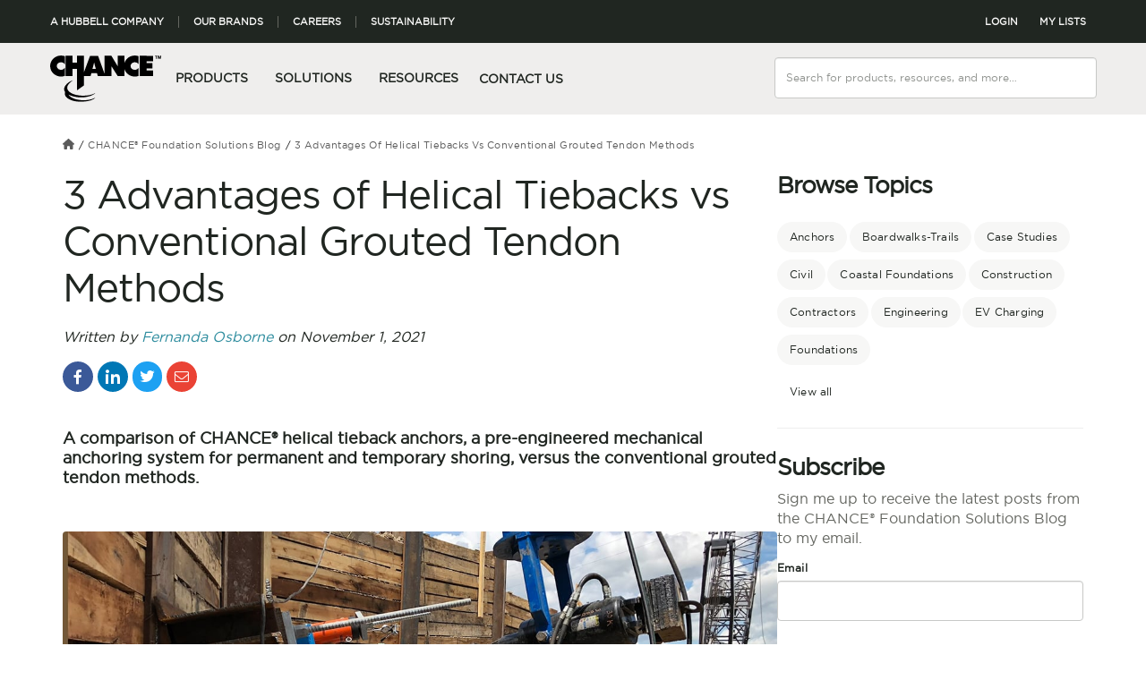

--- FILE ---
content_type: text/html; charset=UTF-8
request_url: https://blog.hubbell.com/en/chancefoundationsolutions/3-advantages-of-helical-tiebacks-vs-conventional-grouted-tendon-methods
body_size: 18599
content:
<!doctype html><html lang="en"><head>
    <meta charset="utf-8">
    <title>3 Advantages of Helical Tiebacks vs Conventional Grouted Tendon Methods</title>
    <link rel="shortcut icon" href="https://blog.hubbell.com/hubfs/Hubbel_Corporate_Favicons_05-15-2024_RD_32x32.svg">
    <meta name="description" content="A comparison of CHANCE® helical tieback anchors, a pre-engineered mechanical anchoring system for permanent and temporary shoring, versus the conventional grouted tendon methods.">

    <link type="text/css" rel="stylesheet" href="https://blog.hubbell.com/hubfs/hub_generated/template_assets/1/54684704269/1767644876707/template_main.min.css">
    
<link type="text/css" rel="stylesheet" href="https://blog.hubbell.com/hubfs/hub_generated/template_assets/1/54684704270/1767644873919/template__blog.min.css">

    <link type="text/css" rel="stylesheet" href="https://blog.hubbell.com/hubfs/hub_generated/template_assets/1/54681185810/1767644879099/template_theme-overrides.min.css">
    
    <meta name="viewport" content="width=device-width, initial-scale=1">

    
    <meta property="og:description" content="A comparison of CHANCE® helical tieback anchors, a pre-engineered mechanical anchoring system for permanent and temporary shoring, versus the conventional grouted tendon methods.">
    <meta property="og:title" content="3 Advantages of Helical Tiebacks vs Conventional Grouted Tendon Methods">
    <meta name="twitter:description" content="A comparison of CHANCE® helical tieback anchors, a pre-engineered mechanical anchoring system for permanent and temporary shoring, versus the conventional grouted tendon methods.">
    <meta name="twitter:title" content="3 Advantages of Helical Tiebacks vs Conventional Grouted Tendon Methods">

    

    
    <style>
a.cta_button{-moz-box-sizing:content-box !important;-webkit-box-sizing:content-box !important;box-sizing:content-box !important;vertical-align:middle}.hs-breadcrumb-menu{list-style-type:none;margin:0px 0px 0px 0px;padding:0px 0px 0px 0px}.hs-breadcrumb-menu-item{float:left;padding:10px 0px 10px 10px}.hs-breadcrumb-menu-divider:before{content:'›';padding-left:10px}.hs-featured-image-link{border:0}.hs-featured-image{float:right;margin:0 0 20px 20px;max-width:50%}@media (max-width: 568px){.hs-featured-image{float:none;margin:0;width:100%;max-width:100%}}.hs-screen-reader-text{clip:rect(1px, 1px, 1px, 1px);height:1px;overflow:hidden;position:absolute !important;width:1px}
</style>

<link rel="stylesheet" href="https://blog.hubbell.com/hubfs/hub_generated/module_assets/1/50425789058/1768114345740/module_HUS-CFS-Header.min.css">
<link rel="stylesheet" href="/hs/hsstatic/slick/static-1.56/bundles/project.css">
<link rel="stylesheet" href="/hs/hsstatic/legacy-module-support/static-1.27/bundles/legacyGalleryModule.css">
<link rel="stylesheet" href="https://blog.hubbell.com/hubfs/hub_generated/module_assets/1/54684704162/1742708845930/module_blog-subscription-form.min.css">
<link rel="preload" as="style" href="https://48752163.fs1.hubspotusercontent-na1.net/hubfs/48752163/raw_assets/media-default-modules/master/650/js_client_assets/assets/TrackPlayAnalytics-Cm48oVxd.css">

<link rel="preload" as="style" href="https://48752163.fs1.hubspotusercontent-na1.net/hubfs/48752163/raw_assets/media-default-modules/master/650/js_client_assets/assets/Tooltip-DkS5dgLo.css">

    <script type="application/ld+json">
{
  "mainEntityOfPage" : {
    "@type" : "WebPage",
    "@id" : "https://blog.hubbell.com/en/chancefoundationsolutions/3-advantages-of-helical-tiebacks-vs-conventional-grouted-tendon-methods"
  },
  "author" : {
    "name" : "Fernanda Osborne",
    "url" : "https://blog.hubbell.com/en/chancefoundationsolutions/author/fernanda-osborne",
    "@type" : "Person"
  },
  "headline" : "3 Advantages of Helical Tiebacks vs Conventional Grouted Tendon Methods",
  "datePublished" : "2021-11-01T14:02:00.000Z",
  "dateModified" : "2025-08-06T20:10:30.901Z",
  "publisher" : {
    "name" : "Hubbell Incorporated",
    "logo" : {
      "url" : "https://blog.hubbell.com/hubfs/hubbell-corporate_primary_digital_logo_color-1.png",
      "@type" : "ImageObject"
    },
    "@type" : "Organization"
  },
  "@context" : "https://schema.org",
  "@type" : "BlogPosting",
  "image" : [ "https://blog.hubbell.com/hubfs/tieback%20picture.jpg" ]
}
</script>


    
<!--  Added by GoogleTagManager integration -->
<script>
var _hsp = window._hsp = window._hsp || [];
window.dataLayer = window.dataLayer || [];
function gtag(){dataLayer.push(arguments);}

var useGoogleConsentModeV2 = true;
var waitForUpdateMillis = 1000;



var hsLoadGtm = function loadGtm() {
    if(window._hsGtmLoadOnce) {
      return;
    }

    if (useGoogleConsentModeV2) {

      gtag('set','developer_id.dZTQ1Zm',true);

      gtag('consent', 'default', {
      'ad_storage': 'denied',
      'analytics_storage': 'denied',
      'ad_user_data': 'denied',
      'ad_personalization': 'denied',
      'wait_for_update': waitForUpdateMillis
      });

      _hsp.push(['useGoogleConsentModeV2'])
    }

    (function(w,d,s,l,i){w[l]=w[l]||[];w[l].push({'gtm.start':
    new Date().getTime(),event:'gtm.js'});var f=d.getElementsByTagName(s)[0],
    j=d.createElement(s),dl=l!='dataLayer'?'&l='+l:'';j.async=true;j.src=
    'https://www.googletagmanager.com/gtm.js?id='+i+dl;f.parentNode.insertBefore(j,f);
    })(window,document,'script','dataLayer','GTM-K76TBVR7');

    window._hsGtmLoadOnce = true;
};

_hsp.push(['addPrivacyConsentListener', function(consent){
  if(consent.allowed || (consent.categories && consent.categories.analytics)){
    hsLoadGtm();
  }
}]);

</script>

<!-- /Added by GoogleTagManager integration -->


<script>window.dataLayer = window.dataLayer || [];
    window.dataLayer.push({'brandCode': '','Site': 'Chance Foundation Solutions'});</script>

<link rel="amphtml" href="https://blog.hubbell.com/en/chancefoundationsolutions/3-advantages-of-helical-tiebacks-vs-conventional-grouted-tendon-methods?hs_amp=true">

<meta property="og:image" content="https://blog.hubbell.com/hubfs/tieback%20picture.jpg">
<meta property="og:image:width" content="1200">
<meta property="og:image:height" content="628">
<meta property="og:image:alt" content="helical-tieback-shoring">
<meta name="twitter:image" content="https://blog.hubbell.com/hubfs/tieback%20picture.jpg">
<meta name="twitter:image:alt" content="helical-tieback-shoring">

<meta property="og:url" content="https://blog.hubbell.com/en/chancefoundationsolutions/3-advantages-of-helical-tiebacks-vs-conventional-grouted-tendon-methods">
<meta name="twitter:card" content="summary_large_image">

<link rel="canonical" href="https://blog.hubbell.com/en/chancefoundationsolutions/3-advantages-of-helical-tiebacks-vs-conventional-grouted-tendon-methods">
<meta property="og:site_name" content="CHANCE Foundation Solutions">
<script>
  (function() {
    var id = '4aea6b66-3b9b-11e9-bf8e-0242ac130002';
    var ci_search = document.createElement('script');
    ci_search.type = 'text/javascript';
    ci_search.async = true;
    ci_search.src = 'https://cse.expertrec.com/api/js/ci_common.js?id=' + id;
    var s = document.getElementsByTagName('script')[0];
    s.parentNode.insertBefore(ci_search, s);
  })();
</script>
<meta property="og:type" content="article">
<link rel="alternate" type="application/rss+xml" href="https://blog.hubbell.com/en/chancefoundationsolutions/rss.xml">
<meta name="twitter:domain" content="blog.hubbell.com">
<script src="//platform.linkedin.com/in.js" type="text/javascript">
    lang: en_US
</script>

<meta http-equiv="content-language" content="en">






  <meta name="generator" content="HubSpot"></head>
  <body>
<!--  Added by GoogleTagManager integration -->
<noscript><iframe src="https://www.googletagmanager.com/ns.html?id=GTM-K76TBVR7" height="0" width="0" style="display:none;visibility:hidden"></iframe></noscript>

<!-- /Added by GoogleTagManager integration -->

    <div class="body-wrapper   hs-content-id-57970088021 hs-blog-post hs-blog-id-10488950533">
      
        <div data-global-resource-path="Hubbell_September2021/templates/partials/header.html"><link rel="stylesheet" type="text/css" media="all" href="https://blog.hubbell.com/hubfs/hubbell-tw.min.css">
<!-- <link rel="stylesheet" type="text/css" media="all" href="https://hubbellcdn.com/ohwassets/web/css/hubbell.min.css"> -->
<!-- <link rel="stylesheet" type="text/css" media="all" href="https://hubbellcdn.com/ohwassets/web/hubicons/css/hubicons.min.css" /> -->
 
<div height="135">
    <div id="hs_cos_wrapper_module_162748180135543" class="hs_cos_wrapper hs_cos_wrapper_widget hs_cos_wrapper_type_module" style="" data-hs-cos-general-type="widget" data-hs-cos-type="module"><header><!--[--><div data-testid="desktop-header" class="bg-main-black block md:hidden"><div class="container mx-auto h-12 flex justify-between items-center text-gray-50 text-[11px] leading-[13px] font-medium uppercase"><!--[--><!--[--><div class="flex"><!--[--><a href="https://www.hubbell.com/hubbell/en" rel="noopener noreferrer" target="_blank" class="hover:text-brand-color border-r border-gray-500 px-4 first:pl-0 last:border-0" style="" data-testid="header-link"><!--[-->A Hubbell Company<!--]--></a><a href="https://www.hubbell.com/hubbell/en/brands" rel="noopener noreferrer" target="_blank" class="hover:text-brand-color border-r border-gray-500 px-4 first:pl-0 last:border-0" style="" data-testid="header-link"><!--[-->Our Brands<!--]--></a><a href="https://careers.hubbell.com/" rel="noopener noreferrer" target="_blank" id="careersLink" class="hover:text-brand-color border-r border-gray-500 px-4 first:pl-0 last:border-0" style="" data-testid="header-link"><!--[-->Careers<!--]--></a><a href="https://sustainability.hubbell.com/" rel="noopener noreferrer" target="_blank" id="sustainabilityLink" class="hover:text-brand-color border-r border-gray-500 px-4 first:pl-0 last:border-0" style="" data-testid="header-link"><!--[-->Sustainability<!--]--></a><!--]--></div><div class="flex items-center justify-between gap-8 h-full py-1"><!----><div class="flex items-center justify-between gap-8 h-full py-1" data-v-02817bd6=""><button id="loginLink" class="flex gap-2 items-center hover:text-brand-color h-full hover:bg-black rounded px-3 font-medium !text-[11px] tracking-normal" data-v-02817bd6=""><span data-v-02817bd6=""></span> LOGIN</button></div><a href="https://www.hubbell.com/chancefoundationsolutions/en/my-list" class="flex gap-2 items-center hover:text-brand-color h-full hover:bg-black rounded px-3" style=""><!--[--><span></span> MY LISTS<!--]--></a></div><!--]--><!--]--></div></div><div class="bg-gray-100 block md:hidden"><div class="container mx-auto flex justify-between items-center relative z-50 h-20 gap-8"><!--[--><!--[--><div class="flex items-center gap-8"><a aria-current="page" href="https://www.hubbell.com/chancefoundationsolutions/en" class="router-link-active router-link-exact-active flex sm:max-w-[100px] sm:max-h-[42px] w-[125px] max-h-[55px]" style="" data-testid="header-logo"><!--[--><img src="//images.ctfassets.net/j8yo2paviu13/1pzUbJ9a5WFmcpXzc3Ofdj/09e18f6c7abc9c29e636b2b7fc146f51/Chance_Foundation_Solutions_RGB_logo_black.svg?fm=&amp;q=80" alt="CHANCE FOUNDATION SOLUTIONS" title="CHANCE FOUNDATION SOLUTIONS" loading="eager" width="125" height="55" class="object-contain"><!--]--></a><nav class="pt-4"><ul class="flex items-center"><!--[--><!--[--><li class="border-x border-t border-solid border-gray-100 cursor-pointer p-3.5 pt-[11px] h-[64px]" data-testid="header-category"><span data-testid="nav-title" class="uppercase text-sm font-medium text-main-black">Products</span><div style="display:none;"><div class="flex cursor-default absolute left-0 z-50 top-full bg-main-white border border-gray-300 w-[1200px] shadow-[0_6px_12px_rgba(0,0,0,0.175)] bg-clip-padding"><div class="w-[210px] bg-gray-100 block md:hidden"><!--[--><a href="https://www.hubbell.com/chancefoundationsolutions/en/products/power-utilities/cl/535412" class="category-link inline-block uppercase text-sm leading-5 p-5 font-medium text-main-black border-b border-r border-gray-300 bg-main-white border-r-0" style=""><!--[-->Power &amp; Utilities<!--]--></a><a href="https://www.hubbell.com/chancefoundationsolutions/en/products/data-communications/cl/535410" class="category-link inline-block uppercase text-sm leading-5 p-5 font-medium text-main-black border-b border-r border-gray-300" style=""><!--[-->Data &amp; Communications<!--]--></a><!--]--></div><div class="py-7 px-3.5 w-full"><div class="w-full flex flex-wrap mb-3.5"><!--[--><div class="w-1/4 px-3.5 mb-5"><!--[--><a href="https://www.hubbell.com/chancefoundationsolutions/en/products/power-utilities/anchoring-foundations/cl/548034" class="category-link first:text-lg first:font-bold first:mb-1.5 leading-5 text-sm flex text-main-black hover:font-bold" style=""><!--[-->Anchoring &amp; Foundations<!--]--></a><a href="https://www.hubbell.com/chancefoundationsolutions/en/products/power-utilities/anchoring-foundations/anchorpile-installation-tools/cl/548082" class="category-link first:text-lg first:font-bold first:mb-1.5 leading-5 text-sm flex text-main-black hover:font-bold" style=""><!--[-->Anchor/Pile Installation Tools<!--]--></a><a href="https://www.hubbell.com/chancefoundationsolutions/en/products/power-utilities/anchoring-foundations/ev-charger-foundations/c/15305844" class="category-link first:text-lg first:font-bold first:mb-1.5 leading-5 text-sm flex text-main-black hover:font-bold" style=""><!--[-->EV Charger Foundations<!--]--></a><a href="https://www.hubbell.com/chancefoundationsolutions/en/products/power-utilities/anchoring-foundations/helical-anchors-piles/cl/548080" class="category-link first:text-lg first:font-bold first:mb-1.5 leading-5 text-sm flex text-main-black hover:font-bold" style=""><!--[-->Helical Anchors &amp; Piles<!--]--></a><a href="https://www.hubbell.com/chancefoundationsolutions/en/products/power-utilities/anchoring-foundations/lighting-foundation-anchors/c/2631601" class="category-link first:text-lg first:font-bold first:mb-1.5 leading-5 text-sm flex text-main-black hover:font-bold" style=""><!--[-->Lighting Foundation Anchors<!--]--></a><a href="https://www.hubbell.com/chancefoundationsolutions/en/products/power-utilities/anchoring-foundations/resistance/cl/548081" class="category-link first:text-lg first:font-bold first:mb-1.5 leading-5 text-sm flex text-main-black hover:font-bold" style=""><!--[-->Resistance<!--]--></a><a href="https://www.hubbell.com/chancefoundationsolutions/en/products/power-utilities/anchoring-foundations/screw-displacement-pile/c/17432296" class="category-link first:text-lg first:font-bold first:mb-1.5 leading-5 text-sm flex text-main-black hover:font-bold" style=""><!--[-->Screw Displacement Pile<!--]--></a><a href="https://www.hubbell.com/chancefoundationsolutions/en/products/power-utilities/anchoring-foundations/wall-anchors/cl/548083" class="category-link first:text-lg first:font-bold first:mb-1.5 leading-5 text-sm flex text-main-black hover:font-bold" style=""><!--[-->Wall Anchors<!--]--></a><!--]--><!----></div><div class="w-1/4 px-3.5 mb-5"><!--[--><a href="https://www.hubbell.com/chancefoundationsolutions/en/products/power-utilities/electric-vehicle-charging/c/15655855" class="category-link first:text-lg first:font-bold first:mb-1.5 leading-5 text-sm flex text-main-black hover:font-bold" style=""><!--[-->Electric Vehicle Charging<!--]--></a><!--]--><!----></div><!--]--></div><div class="flex justify-center"><!----></div></div><!----></div></div></li><!--]--><!--[--><li class="border-x border-t border-solid border-gray-100 cursor-pointer p-3.5 pt-[11px] h-[64px]" data-testid="header-category"><span data-testid="nav-title" class="uppercase text-sm font-medium text-main-black">Solutions</span><div style="display:none;"><div class="cursor-default absolute left-0 z-50 top-full bg-main-white border border-gray-300 w-[1200px] p-7 shadow-[0_6px_12px_rgba(0,0,0,0.175)] bg-clip-padding"><!----><div class=""><!--[--><div class=""><div class="mb-2"><div style="" class="font-medium text-lg text-main-black">Our Solutions</div><div class="grid grid-cols-4 gap-x-8"><!--[--><div style=""><!--[--><div><div class="py-1 pr-3.5"><a href="https://www.hubbell.com/chancefoundationsolutions/en/solutions/boardwalk-walkways" class="nav-link text-sm leading-5 hover:font-bold" id="CFS - Boardwalk Walkways Link" style="" component="NavigationEntry" title="Boardwalk Walkways" urlold="/chancefoundationsolutions/en/solutions/boardwalk-walkways" url="/chancefoundationsolutions/en/solutions/boardwalk-walkways" data-testid="column-link"><!--[-->Boardwalk Walkways<!--]--></a></div></div><div><div class="py-1 pr-3.5"><a href="https://www.hubbell.com/chancefoundationsolutions/en/solutions/commercial-industrial" class="nav-link text-sm leading-5 hover:font-bold" id="CFS - Commercial / Industrial Link" style="" component="NavigationEntry" title="Commercial / Industrial" urlold="/chancefoundationsolutions/en/solutions/commercial-industrial" url="/chancefoundationsolutions/en/solutions/commercial-industrial" data-testid="column-link"><!--[-->Commercial / Industrial<!--]--></a></div></div><div><div class="py-1 pr-3.5"><a href="https://www.hubbell.com/chancefoundationsolutions/en/solutions/deep-foundations" class="nav-link text-sm leading-5 hover:font-bold" id="CFS - Deep Foundations Link" style="" component="NavigationEntry" title="Deep Foundations" urlold="/chancefoundationsolutions/en/solutions/deep-foundations" url="/chancefoundationsolutions/en/solutions/deep-foundations" data-testid="column-link"><!--[-->Deep Foundations<!--]--></a></div></div><!--]--></div><div style=""><!--[--><div><div class="py-1 pr-3.5"><a href="https://www.hubbell.com/chancefoundationsolutions/en/solutions/earth-retention" class="nav-link text-sm leading-5 hover:font-bold" id="CFS - Earth Retention Link" style="" component="NavigationEntry" title="Earth Retention" urlold="/chancefoundationsolutions/en/solutions/earth-retention" url="/chancefoundationsolutions/en/solutions/earth-retention" data-testid="column-link"><!--[-->Earth Retention<!--]--></a></div></div><div><div class="py-1 pr-3.5"><a href="https://www.hubbell.com/chancefoundationsolutions/en/solutions/ev-charging-infrastructure" class="nav-link text-sm leading-5 hover:font-bold" id="CFS - EV Charging Infrastructure Link" style="" component="NavigationEntry" title="EV Charging Infrastructure" urlold="/chancefoundationsolutions/en/solutions/ev-charging-infrastructure" url="/chancefoundationsolutions/en/solutions/ev-charging-infrastructure" data-testid="column-link"><!--[-->EV Charging Infrastructure<!--]--></a></div></div><div><div class="py-1 pr-3.5"><a href="https://www.hubbell.com/chancefoundationsolutions/en/solutions/foundation-repair" class="nav-link text-sm leading-5 hover:font-bold" id="CFS - Foundation Repair Link" style="" component="NavigationEntry" title="Foundation Repair" urlold="/chancefoundationsolutions/en/solutions/foundation-repair" url="/chancefoundationsolutions/en/solutions/foundation-repair" data-testid="column-link"><!--[-->Foundation Repair<!--]--></a></div></div><!--]--></div><div style=""><!--[--><div><div class="py-1 pr-3.5"><a href="https://www.hubbell.com/chancefoundationsolutions/en/solutions/moorings" class="nav-link text-sm leading-5 hover:font-bold" id="CFS - Moorings Link" style="" component="NavigationEntry" title="Moorings" urlold="/chancefoundationsolutions/en/solutions/moorings" url="/chancefoundationsolutions/en/solutions/moorings" data-testid="column-link"><!--[-->Moorings<!--]--></a></div></div><div><div class="py-1 pr-3.5"><a href="https://www.hubbell.com/chancefoundationsolutions/en/solutions/new-construction" class="nav-link text-sm leading-5 hover:font-bold" id="CFS - New Construction Link" style="" component="NavigationEntry" title="New Construction" urlold="/chancefoundationsolutions/en/solutions/new-construction" url="/chancefoundationsolutions/en/solutions/new-construction" data-testid="column-link"><!--[-->New Construction<!--]--></a></div></div><div><div class="py-1 pr-3.5"><a href="https://www.hubbell.com/chancefoundationsolutions/en/solutions/pipeline-anchors" class="nav-link text-sm leading-5 hover:font-bold" id="CFS - Oil / Gas / Pipeline Link" style="" component="NavigationEntry" title="Oil / Gas / Pipeline" urlold="/chancefoundationsolutions/en/solutions/pipeline-anchors" url="/chancefoundationsolutions/en/solutions/pipeline-anchors" data-testid="column-link"><!--[-->Oil / Gas / Pipeline<!--]--></a></div></div><!--]--></div><div style=""><!--[--><div><div class="py-1 pr-3.5"><a href="https://www.hubbell.com/chancefoundationsolutions/en/solutions/instant-foundations" class="nav-link text-sm leading-5 hover:font-bold" id="CFS - Pole Base Foundations Link" style="" component="NavigationEntry" title="Pole Base Foundations" urlold="/chancefoundationsolutions/en/solutions/instant-foundations" url="/chancefoundationsolutions/en/solutions/instant-foundations" data-testid="column-link"><!--[-->Pole Base Foundations<!--]--></a></div></div><div><div class="py-1 pr-3.5"><a href="https://www.hubbell.com/chancefoundationsolutions/en/solutions/residential" class="nav-link text-sm leading-5 hover:font-bold" id="CFS - Residential Link" style="" component="NavigationEntry" title="Residential" urlold="/chancefoundationsolutions/en/solutions/residential" url="/chancefoundationsolutions/en/solutions/residential" data-testid="column-link"><!--[-->Residential<!--]--></a></div></div><div><div class="py-1 pr-3.5"><a href="https://www.hubbell.com/chancefoundationsolutions/en/solutions/solar-wind" class="nav-link text-sm leading-5 hover:font-bold" id="CFS - Solar &amp; Wind Link" style="" component="NavigationEntry" title="Solar &amp; Wind" urlold="/chancefoundationsolutions/en/solutions/solar-wind" url="/chancefoundationsolutions/en/solutions/solar-wind" data-testid="column-link"><!--[-->Solar &amp; Wind<!--]--></a></div></div><!--]--></div><div style=""><!--[--><div><div class="py-1 pr-3.5"><a href="https://www.hubbell.com/chancefoundationsolutions/en/solutions/tilt-up-wall-anchoring" class="nav-link text-sm leading-5 hover:font-bold" id="CFS - Tilt-Up Construction Link" style="" component="NavigationEntry" title="Tilt-Up Construction" urlold="/chancefoundationsolutions/en/solutions/tilt-up-wall-anchoring" url="/chancefoundationsolutions/en/solutions/tilt-up-wall-anchoring" data-testid="column-link"><!--[-->Tilt-Up Construction<!--]--></a></div></div><!--]--></div><!--]--></div></div></div><!--]--></div></div></div></li><!--]--><!--[--><li class="border-x border-t border-solid border-gray-100 cursor-pointer p-3.5 pt-[11px] h-[64px]" data-testid="header-category"><span data-testid="nav-title" class="uppercase text-sm font-medium text-main-black">Resources</span><div style="display:none;"><div class="cursor-default absolute left-0 z-50 top-full bg-main-white border border-gray-300 w-[1200px] p-7 shadow-[0_6px_12px_rgba(0,0,0,0.175)] bg-clip-padding"><!----><div class="grid grid-cols-3 gap-x-8"><!--[--><div class="col-span-1"><div class="mb-2"><div style="" class="font-medium text-lg text-main-black">Company</div><div class="flex"><!--[--><div style="min-width:162.5px;max-width:389px;width:100%;"><!--[--><div><div class="py-1 pr-3.5"><a href="https://www.hubbell.com/chancefoundationsolutions/en/sales-contact-lookup" class="nav-link text-sm leading-5 hover:font-bold" id="CFS - Find a Distributor Link" style="" component="NavigationEntry" title="Find a Distributor" urlold="/chancefoundationsolutions/en/sales-contact-lookup" url="/chancefoundationsolutions/en/sales-contact-lookup" data-testid="column-link"><!--[-->Find a Distributor<!--]--></a></div></div><div><div class="py-1 pr-3.5"><a href="https://www.hubbell.com/chancefoundationsolutions/en/about-us" class="nav-link text-sm leading-5 hover:font-bold" id="CFS - About Us Link" style="" component="NavigationEntry" title="About Us" urlold="/chancefoundationsolutions/en/about-us" url="/chancefoundationsolutions/en/about-us" data-testid="column-link"><!--[-->About Us<!--]--></a></div></div><div><div class="py-1 pr-3.5"><a href="https://www.hubbell.com/chancefoundationsolutions/en/about-us/chance-products" class="nav-link text-sm leading-5 hover:font-bold" id="CFS - CHANCE Products Link" style="" component="NavigationEntry" title="CHANCE Products" urlold="/chancefoundationsolutions/en/about-us/chance-products" url="/chancefoundationsolutions/en/about-us/chance-products" data-testid="column-link"><!--[-->CHANCE Products<!--]--></a></div></div><div><div class="py-1 pr-3.5"><a href="https://www.hubbell.com/chancefoundationsolutions/en/about-us/atlas-resistance-piers" class="nav-link text-sm leading-5 hover:font-bold" id="CFS - ATLAS Resistance Piers Link" style="" component="NavigationEntry" title="ATLAS Resistance Piers" urlold="/chancefoundationsolutions/en/about-us/atlas-resistance-piers" url="/chancefoundationsolutions/en/about-us/atlas-resistance-piers" data-testid="column-link"><!--[-->ATLAS Resistance Piers<!--]--></a></div></div><div><div class="py-1 pr-3.5"><a href="https://www.hubbell.com/chancefoundationsolutions/en/about-us/chance-certified-installers" class="nav-link text-sm leading-5 hover:font-bold" id="CFS - CHANCE Certified Installers Link" style="" component="NavigationEntry" title="CHANCE Certified Installers" urlold="/chancefoundationsolutions/en/about-us/chance-certified-installers" url="/chancefoundationsolutions/en/about-us/chance-certified-installers" data-testid="column-link"><!--[-->CHANCE Certified Installers<!--]--></a></div></div><div><div class="py-1 pr-3.5"><a href="https://www.hubbell.com/chancefoundationsolutions/en/solutions/residential" class="nav-link text-sm leading-5 hover:font-bold" id="CFS - Residential Solutions Link" style="" component="NavigationEntry" title="Residential Solutions" urlold="/chancefoundationsolutions/en/solutions/residential" url="/chancefoundationsolutions/en/solutions/residential" data-testid="column-link"><!--[-->Residential Solutions<!--]--></a></div></div><div><div class="py-1 pr-3.5"><a href="https://www.hubbell.com/chancefoundationsolutions/en/about-us/hubbell-power-systems" class="nav-link text-sm leading-5 hover:font-bold" id="CFS - Hubbell Power Systems, Inc. Link" style="" component="NavigationEntry" title="Hubbell Power Systems, Inc." urlold="/chancefoundationsolutions/en/about-us/hubbell-power-systems" url="/chancefoundationsolutions/en/about-us/hubbell-power-systems" data-testid="column-link"><!--[-->Hubbell Power Systems, Inc.<!--]--></a></div></div><div><div class="py-1 pr-3.5"><a href="https://www.hubbell.com/chancefoundationsolutions/en/green-building-foundations" class="nav-link text-sm leading-5 hover:font-bold" id="CFS - Green Building Foundations Link" style="" component="NavigationEntry" title="Green Building Foundations" urlold="/chancefoundationsolutions/en/green-building-foundations" url="/chancefoundationsolutions/en/green-building-foundations" data-testid="column-link"><!--[-->Green Building Foundations<!--]--></a></div></div><!--]--></div><!--]--></div></div></div><div class="col-span-1"><div class="mb-2"><div style="" class="font-medium text-lg text-main-black">Tools and Information</div><div class="flex"><!--[--><div style="min-width:162.5px;max-width:389px;width:100%;"><!--[--><div><div class="py-1 pr-3.5"><a href="https://www.hubbell.com/chancefoundationsolutions/en/search?searchQuery=&amp;activeTabTitle=Documents&amp;sorting=Relevance&amp;appliedFacets=" class="nav-link text-sm leading-5 hover:font-bold" id="CFS - Resource Search Link" style="" component="NavigationEntry" title="Resource Search" urlold="/chancefoundationsolutions/en/search?searchQuery=&amp;activeTabTitle=Documents&amp;sorting=Relevance&amp;appliedFacets=" url="/chancefoundationsolutions/en/search?searchQuery=&amp;activeTabTitle=Documents&amp;sorting=Relevance&amp;appliedFacets=" data-testid="column-link"><!--[-->Resource Search<!--]--></a></div></div><div><div class="py-1 pr-3.5"><a href="http://blog.chancefoundationsolutions.com" rel="noopener noreferrer" target="_blank" id="CFS - Blog Link" class="nav-link text-sm leading-5 hover:font-bold" style="" component="NavigationEntry" title="Blog" urlold="http://blog.chancefoundationsolutions.com" url="http://blog.chancefoundationsolutions.com" data-testid="column-link"><!--[-->Blog<!--]--></a></div></div><div><div class="py-1 pr-3.5"><a href="https://www.hubbell.com/chancefoundationsolutions/en/resources/technical-literature/building-code-reports" class="nav-link text-sm leading-5 hover:font-bold" id="CFS - Building Code Reports Link" style="" component="NavigationEntry" title="Building Code Reports" urlold="/chancefoundationsolutions/en/resources/technical-literature/building-code-reports" url="/chancefoundationsolutions/en/resources/technical-literature/building-code-reports" data-testid="column-link"><!--[-->Building Code Reports<!--]--></a></div></div><div><div class="py-1 pr-3.5"><a href="https://www.hubbell.com/chancefoundationsolutions/en/search?searchQuery=&amp;activeTabTitle=Documents&amp;sorting=Relevance&amp;appliedFacets=(%27Document+Type%27:%27Catalog+Full%27)" class="nav-link text-sm leading-5 hover:font-bold" id="CFS - Catalogs Link" style="" component="NavigationEntry" title="Catalogs" urlold="/chancefoundationsolutions/en/search?searchQuery=&amp;activeTabTitle=Documents&amp;sorting=Relevance&amp;appliedFacets=(%27Document+Type%27:%27Catalog+Full%27)" url="/chancefoundationsolutions/en/search?searchQuery=&amp;activeTabTitle=Documents&amp;sorting=Relevance&amp;appliedFacets=(%27Document+Type%27:%27Catalog+Full%27)" data-testid="column-link"><!--[-->Catalogs<!--]--></a></div></div><div><div class="py-1 pr-3.5"><a href="https://blog.hubbell.com/en/chancefoundationsolutions/tag/case-studies" rel="noopener noreferrer" target="_blank" id="CFS - Case Studies Link" class="nav-link text-sm leading-5 hover:font-bold" style="" component="NavigationEntry" title="Case Studies" urlold="https://blog.hubbell.com/en/chancefoundationsolutions/tag/case-studies" url="https://blog.hubbell.com/en/chancefoundationsolutions/tag/case-studies" data-testid="column-link"><!--[-->Case Studies<!--]--></a></div></div><div><div class="py-1 pr-3.5"><a href="https://www.hubbell.com/chancefoundationsolutions/en/resources/helicap-software" class="nav-link text-sm leading-5 hover:font-bold" id="CFS - Helicap Software Link" style="" component="NavigationEntry" title="Helicap Software" urlold="/chancefoundationsolutions/en/resources/helicap-software" url="/chancefoundationsolutions/en/resources/helicap-software" data-testid="column-link"><!--[-->Helicap Software<!--]--></a></div></div><div><div class="py-1 pr-3.5"><a href="https://www.hubbell.com/chancefoundationsolutions/en/online-resources" class="nav-link text-sm leading-5 hover:font-bold" id="CFS - Online Resources &amp; Social Media Link" style="" component="NavigationEntry" title="Online Resources &amp; Social Media" urlold="/chancefoundationsolutions/en/online-resources" url="/chancefoundationsolutions/en/online-resources" data-testid="column-link"><!--[-->Online Resources &amp; Social Media<!--]--></a></div></div><div><div class="py-1 pr-3.5"><a href="https://www.hubbell.com/chancefoundationsolutions/en/search?searchQuery=&amp;activeTabTitle=Documents&amp;sorting=Relevance&amp;appliedFacets=(%27Document+Type%27:%27Sales+Drawing%27)" class="nav-link text-sm leading-5 hover:font-bold" id="CFS - Sales Drawings Link" style="" component="NavigationEntry" title="Sales Drawings" urlold="/chancefoundationsolutions/en/search?searchQuery=&amp;activeTabTitle=Documents&amp;sorting=Relevance&amp;appliedFacets=(%27Document+Type%27:%27Sales+Drawing%27)" url="/chancefoundationsolutions/en/search?searchQuery=&amp;activeTabTitle=Documents&amp;sorting=Relevance&amp;appliedFacets=(%27Document+Type%27:%27Sales+Drawing%27)" data-testid="column-link"><!--[-->Sales Drawings<!--]--></a></div></div><div><div class="py-1 pr-3.5"><a href="http://www.hpsapps.com/base" rel="noopener noreferrer" target="_blank" id="CFS - Select-A-Base Lighting Base Selector Tool Link" class="nav-link text-sm leading-5 hover:font-bold" style="" component="NavigationEntry" title="Select-A-Base Lighting Base Selector Tool" urlold="http://www.hpsapps.com/base" url="http://www.hpsapps.com/base" data-testid="column-link"><!--[-->Select-A-Base Lighting Base Selector Tool<!--]--></a></div></div><div><div class="py-1 pr-3.5"><a href="https://videos.hubbellpowersystems.com/category/videos/helical-piles---chance-foundation-solutions" rel="noopener noreferrer" target="_blank" id="CFS - Videos Link" class="nav-link text-sm leading-5 hover:font-bold" style="" component="NavigationEntry" title="Videos" urlold="https://videos.hubbellpowersystems.com/category/videos/helical-piles---chance-foundation-solutions" url="https://videos.hubbellpowersystems.com/category/videos/helical-piles---chance-foundation-solutions" data-testid="column-link"><!--[-->Videos<!--]--></a></div></div><!--]--></div><!--]--></div></div></div><div class="col-span-1"><div class="mb-2"><div style="" class="font-medium text-lg text-main-black">Support</div><div class="flex"><!--[--><div style="min-width:162.5px;max-width:389px;width:100%;"><!--[--><div><div class="py-1 pr-3.5"><a href="https://www.hubbell.com/chancefoundationsolutions/en/sales-contact-lookup" class="nav-link text-sm leading-5 hover:font-bold" id="CFS - Find a Distributor Link" style="" component="NavigationEntry" title="Find a Distributor" urlold="/chancefoundationsolutions/en/sales-contact-lookup" url="/chancefoundationsolutions/en/sales-contact-lookup" data-testid="column-link"><!--[-->Find a Distributor<!--]--></a></div></div><div><div class="py-1 pr-3.5"><a href="https://www.hubbell.com/chancefoundationsolutions/en/contact-us" class="nav-link text-sm leading-5 hover:font-bold" id="CFS - Contact Us Link" style="" component="NavigationEntry" title="Contact Us" urlold="/chancefoundationsolutions/en/contact-us" url="/chancefoundationsolutions/en/contact-us" data-testid="column-link"><!--[-->Contact Us<!--]--></a></div></div><div><div class="py-1 pr-3.5"><a href="https://www.hubbell.com/chancefoundationsolutions/en/resources/training" class="nav-link text-sm leading-5 hover:font-bold" id="CFS - Training &amp; Education Link" style="" component="NavigationEntry" title="Training &amp; Education" urlold="/chancefoundationsolutions/en/resources/training" url="/chancefoundationsolutions/en/resources/training" data-testid="column-link"><!--[-->Training &amp; Education<!--]--></a></div></div><div><div class="py-1 pr-3.5"><a href="https://www.hubbell.com/chancefoundationsolutions/en/resources/training/chance-university" class="nav-link text-sm leading-5 hover:font-bold" id="CFS - CHANCE University Link" style="" component="NavigationEntry" title="CHANCE University" urlold="/chancefoundationsolutions/en/resources/training/chance-university" url="/chancefoundationsolutions/en/resources/training/chance-university" data-testid="column-link"><!--[-->CHANCE University<!--]--></a></div></div><div><div class="py-1 pr-3.5"><a href="https://www.hubbell.com/hubbell/en/hubbell-connect" rel="noopener noreferrer" target="_blank" id="HUBS - Hubbell Connect Link" class="nav-link text-sm leading-5 hover:font-bold" style="" component="NavigationEntry" title="Hubbell Connect (previously MyHubbell)" urlold="/hubbell/en/hubbell-connect" url="/hubbell/en/hubbell-connect" data-testid="column-link"><!--[-->Hubbell Connect (previously MyHubbell)<!--]--></a></div></div><div><div class="py-1 pr-3.5"><a href="https://www.hubbell.com/chancefoundationsolutions/en/resources/warranty" class="nav-link text-sm leading-5 hover:font-bold" id="CFS - Warranty Link" style="" component="NavigationEntry" title="Warranty" urlold="/chancefoundationsolutions/en/resources/warranty" url="/chancefoundationsolutions/en/resources/warranty" data-testid="column-link"><!--[-->Warranty<!--]--></a></div></div><!--]--></div><!--]--></div></div></div><!--]--></div></div></div></li><!--]--><!--[--><li class="mx-2 mb-4"><a href="https://www.hubbell.com/chancefoundationsolutions/en/contact-us" class="uppercase text-sm font-medium text-main-black whitespace-nowrap" id="CFS - Contact Us Link" style="" component="NavigationEntry" title="Contact Us" urlold="/chancefoundationsolutions/en/contact-us" url="/chancefoundationsolutions/en/contact-us"><!--[-->Contact Us<!--]--></a></li><!--]--><!--]--></ul></nav></div><div class="relative max-w-[360px] w-full [&amp;_input]:text-xs"><form class="relative"><div class="relative w-full h-12 [&amp;_input]:pr-10" data-v-22fd7650=""><input id="" type="text" value="" class="bg-main-white border-gray-300 text-black block px-4 py-2 text-base w-[inherit] h-[inherit] border rounded text-ellipsis disabled:bg-gray-50 disabled:cursor-not-allowed focus-visible:border-light-blue-600 focus-visible:outline-none focus-visible:border-2 placeholder:text-gray-400" placeholder="Search for products, resources, and more…" data-v-22fd7650=""><!----></div><button type="submit" class="absolute top-0 right-0 pt-[14px] pb-2 px-[14px]" aria-label="Search"><span></span></button></form><!--[--><!--]--></div><!--]--><!--]--></div></div><!--]-->
<div class="relative bg-gray-100 !hidden md:!block md:!visible">
    <div class="container mx-auto py-2 flex justify-center items-center h-16"><a aria-current="page" href="https://www.hubbell.com/chancefoundationsolutions/en" class="router-link-active router-link-exact-active flex sm:max-w-[100px] sm:max-h-[42px] w-[125px] max-h-[55px]" disabled="false" data-testid="header-logo"><!--[--><img src="//images.ctfassets.net/j8yo2paviu13/1pzUbJ9a5WFmcpXzc3Ofdj/09e18f6c7abc9c29e636b2b7fc146f51/Chance_Foundation_Solutions_RGB_logo_black.svg?fm=&amp;q=80" alt="CHANCE FOUNDATION SOLUTIONS" title="CHANCE FOUNDATION SOLUTIONS" loading="eager" width="125" height="55" class="object-contain"><!--]--></a></div>
    <div class="-translate-x-full fixed top-0 left-0 flex h-screen w-full z-100 transition-transform duration-300 ease-in-out" data-testid="mobile-menu">
    </div>
</div>
</header></div> 
</div>

<style>
.slot:first-child {
  display:none;
  }
.minicart-container, .shortcut-links, .mobile-list, .mobile-cart
{
 display: none!important;
}
 .search-form .icon-search {
   color: var(--brand-primary);
  }
header .container-fluid, footer .container-fluid {
    max-width: 1160px!important;
    padding-left: 30px!important;
    padding-right: 30px!important;
    margin-left: auto!important;
    margin-right: auto!important;
}
      .container-fluid {
    max-width: 100%!important;
    padding-left: 0!important;
    padding-right: 0!important;

}
  .main-nav a{
  font-size: 14px!important;
  }
.main-header .top-action-bar .our-brand>a, .main-header .top-action-bar .welcome>a {
  letter-spacing: 0;
}
.content-seperator {
  margin-top: 33px;
  margin-bottom: 30px;
  }
.main-header .site-search div .input-group {
    max-width: 300px!important;
}
  
</style>
<script type="text/javascript">
		/*<![CDATA[*/
		
		var ACC = { config: {} };
			ACC.config.contextPath = "";
			ACC.config.commonResourcePath = "https://www.hubbell.com/_ui/responsive/common";
			ACC.config.themeResourcePath = "https://www.hubbell.com/_ui/responsive/theme-hubbell";
			ACC.config.rootPath = "https://www.hubbell.com/_ui/responsive";	

			// media breakpoint
			ACC.screenSizes = {
                mobile: 0,
                tablet: 768,
                desktop: 992
            };
            ACC.mediaQueries = {
                mobile: '(max-width: ' + (ACC.screenSizes.tablet - 1) + 'px)',
                tablet: '(min-width: ' + ACC.screenSizes.tablet + 'px)',
                desktop: '(min-width: ' + ACC.screenSizes.desktop + 'px)'
            };
		/*]]>*/
	</script> 
<!-- <script type="text/javascript" src="https://www.hubbell.com/_ui/shared/js/generatedVariables.js"></script> -->
<!-- <script type="text/javascript" src="https://www.hubbell.com/_ui/responsive/common/js/functions.min.js"></script> -->
<script type="text/javascript" src="https://blog.hubbell.com/hubfs/header-nav-script.js"></script>
<script>
// var prefix = "https://www.hubbell.com";
// $('.main-header a').each(function(){
//     var currentHref = $(this).attr('href');
//     var n = currentHref.startsWith('/');
//     if( n == true) {
//     $(this).attr('href',prefix+currentHref);
//     }
// });

// $('.main-header img').each(function(){
//     var currentSrc = $(this).attr('src');
//     var n = currentSrc.startsWith('/');
//     if( n == true) {
//     $(this).attr('src',prefix+currentSrc);
//     }
// });
//   $('.main-header .search-form').each(function(){
//     var currentAction = $(this).attr('action');
//     var n = currentAction.startsWith('/');
//     if( n == true) {
//     $(this).attr('action',prefix+currentAction);
//     }
// });
</script></div>
      

      

<main id="main-content" class="body-container-wrapper">
  <div class="body-container body-container--blog-post">


    <div class="post-wrapper">   

      <div class="content-wrapper">
<div class="breadcrumb-section">
  <div id="hs_cos_wrapper_module_163344310755345" class="hs_cos_wrapper hs_cos_wrapper_widget hs_cos_wrapper_type_module" style="" data-hs-cos-general-type="widget" data-hs-cos-type="module"><ol class="breadcrumb">
             <li id="home">
       <a href="https://blog.hubbell.com/en/chancefoundationsolutions/ohw"><span class="" style="
    fill: #5b5b5b;
    width: 13px;
    height: 13px;
    display: block;
"><svg xmlns="http://www.w3.org/2000/svg" viewbox="0 0 576 512" style="
    color: red;
    fill: inherit;
"><!--!Font Awesome Free 6.5.2 by @fontawesome - https://fontawesome.com License - https://fontawesome.com/license/free Copyright 2024 Fonticons, Inc.--><path d="M575.8 255.5c0 18-15 32.1-32 32.1h-32l.7 160.2c0 2.7-.2 5.4-.5 8.1V472c0 22.1-17.9 40-40 40H456c-1.1 0-2.2 0-3.3-.1c-1.4 .1-2.8 .1-4.2 .1H416 392c-22.1 0-40-17.9-40-40V448 384c0-17.7-14.3-32-32-32H256c-17.7 0-32 14.3-32 32v64 24c0 22.1-17.9 40-40 40H160 128.1c-1.5 0-3-.1-4.5-.2c-1.2 .1-2.4 .2-3.6 .2H104c-22.1 0-40-17.9-40-40V360c0-.9 0-1.9 .1-2.8V287.6H32c-18 0-32-14-32-32.1c0-9 3-17 10-24L266.4 8c7-7 15-8 22-8s15 2 21 7L564.8 231.5c8 7 12 15 11 24z"></path></svg></span></a>
      </li>
      <li><a href="https://blog.hubbell.com/en/chancefoundationsolutions">CHANCE® Foundation Solutions Blog</a></li>
      <li class="current"><span id="hs_cos_wrapper_name" class="hs_cos_wrapper hs_cos_wrapper_meta_field hs_cos_wrapper_type_text" style="" data-hs-cos-general-type="meta_field" data-hs-cos-type="text">3 Advantages of Helical Tiebacks vs Conventional Grouted Tendon Methods</span></li>
    </ol></div>
      </div>
        <div class="blog-post-wrap">

          <div class="blog-post">  
                       
            <div class="post-title">
              <h1>3 Advantages of Helical Tiebacks vs Conventional Grouted Tendon Methods</h1>
            </div>

            
            <div class="post-author">
              <p>Written by <a href="https://blog.hubbell.com/en/chancefoundationsolutions/author/fernanda-osborne">Fernanda Osborne</a> on November 1, 2021 </p>
            </div>
            


            <div class="social">
              <ul class="social-list">
                <li>
                  <a class="share_facebook" href="javascript:;" title="facebook" onclick="window.open('http://www.facebook.com/share.php?u=https://blog.hubbell.com/en/chancefoundationsolutions/3-advantages-of-helical-tiebacks-vs-conventional-grouted-tendon-methods','Facebook Share','width=600,height=600')">
                    <i class="icon-facebook-f" aria-hidden="true"></i>
                  </a>
                </li>
                <li>
                  <a class="share_linkedin" href="javascript:;" title="linkedin" onclick="window.open('http://www.linkedin.com/shareArticle?mini=true&amp;url=https://blog.hubbell.com/en/chancefoundationsolutions/3-advantages-of-helical-tiebacks-vs-conventional-grouted-tendon-methods','LinkedIn Share','width=600,height=600')">
                    <i class="icon-linkedin-in" aria-hidden="true"></i>
                  </a>
                </li>
                <li>
                  <a class="share_twitter" href="javascript:;" title="twitter" onclick="window.open('http://twitter.com/share?url=https://blog.hubbell.com/en/chancefoundationsolutions/3-advantages-of-helical-tiebacks-vs-conventional-grouted-tendon-methods&amp;text=3 Advantages of Helical Tiebacks vs Conventional Grouted Tendon Methods','Twitter Share','width=600,height=600')">
                    <i class="icon-twitter" aria-hidden="true"></i>
                  </a>
                </li>
                <li>
                  <a class="share_email" href="mailto:?body=https://blog.hubbell.com/en/chancefoundationsolutions/3-advantages-of-helical-tiebacks-vs-conventional-grouted-tendon-methods" title="email">
                    <i class="icon-mail" aria-hidden="true"></i>
                  </a>
                </li>
              </ul>
            </div>

            <div class="blog-post__body">
            
              <div class="post-excerpt">
                <h3>
                A comparison of CHANCE® helical tieback anchors, a pre-engineered mechanical anchoring system for permanent and temporary shoring, versus the conventional grouted tendon methods.
              </h3>
              </div>
              
   
              
              <div class="post-featured-image">
                <img src="https://blog.hubbell.com/hubfs/tieback%20picture.jpg" alt="helical-tieback-shoring">
              </div>
              
              <div id="hs_cos_wrapper_blog_post_audio" class="hs_cos_wrapper hs_cos_wrapper_widget hs_cos_wrapper_type_module" style="" data-hs-cos-general-type="widget" data-hs-cos-type="module"><link rel="stylesheet" href="https://48752163.fs1.hubspotusercontent-na1.net/hubfs/48752163/raw_assets/media-default-modules/master/650/js_client_assets/assets/TrackPlayAnalytics-Cm48oVxd.css">
<link rel="stylesheet" href="https://48752163.fs1.hubspotusercontent-na1.net/hubfs/48752163/raw_assets/media-default-modules/master/650/js_client_assets/assets/Tooltip-DkS5dgLo.css">

    <script type="text/javascript">
      window.__hsEnvConfig = {"hsDeployed":true,"hsEnv":"prod","hsJSRGates":["CMS:JSRenderer:SeparateIslandRenderOption","CMS:JSRenderer:CompressResponse","CMS:JSRenderer:MinifyCSS","CMS:JSRenderer:GetServerSideProps","CMS:JSRenderer:LocalProxySchemaVersion1","CMS:JSRenderer:SharedDeps"],"hublet":"na1","portalID":2897803};
      window.__hsServerPageUrl = "https:\u002F\u002Fblog.hubbell.com\u002Fen\u002Fchancefoundationsolutions\u002F3-advantages-of-helical-tiebacks-vs-conventional-grouted-tendon-methods";
      window.__hsBasePath = "\u002Fen\u002Fchancefoundationsolutions\u002F3-advantages-of-helical-tiebacks-vs-conventional-grouted-tendon-methods";
    </script>
      </div>
              
              <span id="hs_cos_wrapper_post_body" class="hs_cos_wrapper hs_cos_wrapper_meta_field hs_cos_wrapper_type_rich_text" style="" data-hs-cos-general-type="meta_field" data-hs-cos-type="rich_text"><p><span style="color: #000000;"><span style="font-weight: bold; background-color: #ffff04;">UPDATE FOR 2025:</span> Now simplify tieback jobs even more with the<span style="color: #0600ff;"> <a href="https://hubbellcdn.com/literature/SF04363E.pdf" rel="noopener" target="_blank" style="color: #0600ff;">Chance Universal Adapter</a></span>. Transition from a square shaft helical pile to any 1" threaded bar and drive on it until termination.&nbsp;</span></p>
<p><span style="color: #33475b;">Chance</span>® helical tiebacks are a pre-engineered mechanical anchoring system for permanent and temporary shoring. The success of the helical anchor tieback system is based on decades of similar use of <span style="color: #33475b;">Chance </span>anchors in the electric utility industry. Capacities up to 200,000 pounds per anchor are obtainable with this “instant” tieback shoring method. <span style="color: #33475b;">Chance </span>tiebacks offer a fast, cost-effective and simple solution for any tieback project.</p>
<!--more-->
<p>Let’s do a comparison of the three main advantages of Chance tiebacks versus the conventional grouted tendon methods:</p>
<ol>
<li>
<h2 style="font-size: 18px; font-weight: bold;"><span style="color: #2d8c9e;">No excavation required (Spoils free)</span></h2>
<p>Helical tiebacks are installed into retained soil with commonly available hydraulic rotary drilling equipment. No excavation is required and, therefore, no spoils. There is no need to find a suitable location to dispose the soil. This could be especially of interest if there is an environmental concern on the project site . Also, for chemical-contaminated soil, a proper disposal and treatment is required. With helical tiebacks, this factor is eliminated, reducing the overall schedule and cost.</p>
<h2 style="font-size: 18px; font-weight: bold;"><span style="color: #2d8c9e;">Immediate proof testing and loading</span></h2>
<p><img src="https://blog.hubbell.com/hs-fs/hubfs/Tieback%20Graphic-01.jpg?width=400&amp;name=Tieback%20Graphic-01.jpg" alt="Tieback Graphic-01" width="400" loading="lazy" style="width: 400px; float: right;" srcset="https://blog.hubbell.com/hs-fs/hubfs/Tieback%20Graphic-01.jpg?width=200&amp;name=Tieback%20Graphic-01.jpg 200w, https://blog.hubbell.com/hs-fs/hubfs/Tieback%20Graphic-01.jpg?width=400&amp;name=Tieback%20Graphic-01.jpg 400w, https://blog.hubbell.com/hs-fs/hubfs/Tieback%20Graphic-01.jpg?width=600&amp;name=Tieback%20Graphic-01.jpg 600w, https://blog.hubbell.com/hs-fs/hubfs/Tieback%20Graphic-01.jpg?width=800&amp;name=Tieback%20Graphic-01.jpg 800w, https://blog.hubbell.com/hs-fs/hubfs/Tieback%20Graphic-01.jpg?width=1000&amp;name=Tieback%20Graphic-01.jpg 1000w, https://blog.hubbell.com/hs-fs/hubfs/Tieback%20Graphic-01.jpg?width=1200&amp;name=Tieback%20Graphic-01.jpg 1200w" sizes="(max-width: 400px) 100vw, 400px">One of the best advantages of helical tiebacks is that they can be immediately loaded and tested. Grouted tiebacks, have to be drilled and grouted , and often post-grouted; before waiting at least 3-5 days for the grout to cure to start proof testing. For the helical tieback, the capacity is predicable by <span style="color: #0600ff;"><a href="https://blog.hubbell.com/en/chancefoundationsolutions/3-methods-to-determine-helical-pile-capacity" style="color: #0600ff;">torque correlation</a>,</span> that is recording the installation torque and using a correlation factor (Kt) to predict the holding capacity based on shaft type. The greater the installation torque, the greater the axial capacity. Unlike other shoring methods, helical tiebacks allow the anchor length and helix bearing area to be adjusted in the field to meet the specified load requirements for site-specific conditions. Once the installation is finished, a threaded bar is connected to the tip of the helical anchor and the system is tension proof-tested to the required load. Note that, with helical tiebacks the load is transferred by end bearing - not skin friction - so most of the time the helical tieback can be terminated at a shorter length compared to a grouted tendon tieback.</p>
<h2 style="font-size: 18px;"><span style="color: #2d8c9e;"><span style="background-color: transparent; font-weight: bold;">Removable &amp; Reusable</span><strong style="background-color: transparent;"><br></strong></span></h2>
<p>Helical tieback anchors can be easily removed and reused. This is especially beneficial for temporary tiebacks in jurisdictions that don’t allow tiebacks going into the adjacent property or under the street (For example, the City of Los Angeles and Redwood City, CA). Removing a grouted bar tendon tieback is extremely difficult. If anything goes wrong during the installation, the grout will leak inside the un-bonded zone of the bar tendon (PVC zone) and it will be almost impossible to remove that tendon. On the other hand, if helical tiebacks are used, they can be easily un-screwed out of the ground. Also, they can even be reused in another project site, depending on the application.</p>
</li>
</ol>
<p>In addition to these main points, other items that give helical tiebacks an edge over grouted tendons is there is no need for dewatering for below water table applications. Helical piles can be installed with smaller equipment - even with the same equipment that would be used for a grouted tendon. Additionally, no casing or grouted sock is needed when working on non-cohesive soils, and no concrete or grout pump is required.</p>
<p>Remember that the use of cement itself is extremely hard on the environment. The cement industry is one of the largest contributors to greenhouse gases on the planet. As the world shifts to eco-friendly construction solutions, a tieback system that will not involve the use of grout is a win-win for everyone. <span style="color: #0600ff;"><a href="https://blog.hubbell.com/en/chancefoundationsolutions/foundations-of-sustainability" style="color: #0600ff;">Read more about sustainability</a></span> with helical piles.</p>
<p>Start designing helical tiebacks with predictable capacity in <span style="color: #0600ff;"><a href="http://www.hpsapps.com/helicap" style="color: #0600ff;">HeliCAP® helical capacity design software</a></span> today.</p></span>
              <div class="blog__gallery">
              <div id="hs_cos_wrapper_module_16712023635399" class="hs_cos_wrapper hs_cos_wrapper_widget hs_cos_wrapper_type_module widget-type-gallery" style="" data-hs-cos-general-type="widget" data-hs-cos-type="module">




    


  


<span id="hs_cos_wrapper_module_16712023635399_Gallery" class="hs_cos_wrapper hs_cos_wrapper_widget hs_cos_wrapper_type_gallery" style="" data-hs-cos-general-type="widget" data-hs-cos-type="gallery"><!--[if lt IE 9]><div id="hs_cos_gallery_module_16712023635399_Gallery" class="hs_cos_gallery lt-ie9"><![endif]-->
<!--[if gt IE 8]><!--><div id="hs_cos_gallery_module_16712023635399_Gallery" class="hs_cos_gallery"><!--<![endif]-->
    <div class="hs_cos_gallery_main">
                <div class="hs_cos_gallery_slide slick-slide">
            <div class="slick-slide-inner-wrapper">
                <img data-lazy="" alt="" title="">
                
            </div>
        </div>

    </div>
    
</div>
</span></div>
              <style>
                .slick-next {
                right: -15px!important;
                  z-index: 99999!important;
                }
              .slick-prev {
                  left: -15px!important;
                  z-index: 99999!important;
                }
                .slick-dots {
                   bottom: -10px!important;
                  }
                .hs_cos_gallery_main, .hs_cos_gallery_thumbnails, .hs_cos_gallery_lightbox {
                  padding: 0;
                }
              </style>
          </div>
            </div>
            
            <div class="row">
              <div class="col-xs-12">
                          <div class="blog-post__tags">
              <ul>
                
                <li><a href="https://blog.hubbell.com/en/chancefoundationsolutions/tag/helical-pile-benefits" rel="tag">Helical Pile Benefits</a></li>  
                
                <li><a href="https://blog.hubbell.com/en/chancefoundationsolutions/tag/civil" rel="tag">Civil</a></li>  
                
                <li><a href="https://blog.hubbell.com/en/chancefoundationsolutions/tag/engineering" rel="tag">Engineering</a></li>  
                
                <li><a href="https://blog.hubbell.com/en/chancefoundationsolutions/tag/sustainability" rel="tag">Sustainability</a></li>  
                
                <li><a href="https://blog.hubbell.com/en/chancefoundationsolutions/tag/tieback-anchors" rel="tag">Tieback Anchors</a></li> 
                
              </ul>
            </div>  
              </div>
            </div>
            
                              <hr class="content-seperator">
            <div class="post-prev-next-container">
   
    <div class="prev-post">
        <span class="prev-next-title">Previous Post</span>
        <a href="https://blog.hubbell.com/en/chancefoundationsolutions/project-example-using-helicap">Project Example – Using Helical Capacity Design Software for Helical Pile Foundation Bid</a>
    </div>
  
    <div class="next-post">
        <span class="prev-next-title">Next Post</span>
        <a href="https://blog.hubbell.com/en/chancefoundationsolutions/deep-foundation-feedback-valuable-early-data-from-the-jobsite">Deep Foundation “Feedback”: Valuable Early Data From The Jobsite</a>
          </div>
              
          </div>
            <div class="post-extras">
              <div class="row">
                <div class="col-xs-12">
                  <hr class="content-seperator">
                  <h2>Recommended Posts</h2>
                </div>
              </div> 
              <div class="recommended-post-list">
                
                
                
                
                
                
                <div class="recent-post-item">

                  
                  <a href="https://blog.hubbell.com/en/chancefoundationsolutions/tiebacks-vs.-soil-nails-choosing-the-right-earth-retention-solution">
                    <div class="post-img">
                      <img src="https://blog.hubbell.com/hs-fs/hubfs/Chance%20Soil%20Screw%20-%20Virginia%20Piedmont.jpg?width=767&amp;name=Chance%20Soil%20Screw%20-%20Virginia%20Piedmont.jpg" class="recent-hs-featured-image" alt="">
                    </div>
                  </a>
                  

                  <div class="post-details">
                    <div class="post-title">
                      <h3 class="recent-post-title">Tiebacks vs. Soil Nails: Choosing the Right Earth Retention Solution</h3>
                    </div>
                    <div class="post-link"><a href="https://blog.hubbell.com/en/chancefoundationsolutions/tiebacks-vs.-soil-nails-choosing-the-right-earth-retention-solution">Continue Reading</a></div>
                  </div>

                </div>
                          
                
                
                
                <div class="recent-post-item">

                  
                  <a href="https://blog.hubbell.com/en/chancefoundationsolutions/50-years-of-chance-instant-foundations">
                    <div class="post-img">
                      <img src="https://blog.hubbell.com/hs-fs/hubfs/instant%20foundations%2050%20years.jpg?width=767&amp;name=instant%20foundations%2050%20years.jpg" class="recent-hs-featured-image" alt="">
                    </div>
                  </a>
                  

                  <div class="post-details">
                    <div class="post-title">
                      <h3 class="recent-post-title">50 Years of Chance Instant Foundations</h3>
                    </div>
                    <div class="post-link"><a href="https://blog.hubbell.com/en/chancefoundationsolutions/50-years-of-chance-instant-foundations">Continue Reading</a></div>
                  </div>

                </div>
                          
                
                
                
                <div class="recent-post-item">

                  
                  <a href="https://blog.hubbell.com/en/chancefoundationsolutions/data-acquisition-technology-in-deep-foundation-piling-and-anchoring-load-tests">
                    <div class="post-img">
                      <img src="https://blog.hubbell.com/hs-fs/hubfs/Load%20Testing.jpg?width=767&amp;name=Load%20Testing.jpg" class="recent-hs-featured-image" alt="load testing requiring many people">
                    </div>
                  </a>
                  

                  <div class="post-details">
                    <div class="post-title">
                      <h3 class="recent-post-title">Data Acquisition Technology in Deep Foundation Piling and Anchoring Load Tests</h3>
                    </div>
                    <div class="post-link"><a href="https://blog.hubbell.com/en/chancefoundationsolutions/data-acquisition-technology-in-deep-foundation-piling-and-anchoring-load-tests">Continue Reading</a></div>
                  </div>

                </div>
                          
                
                
                
                
              </div>
            </div>
          </div>


          <div class="blog-sidebar">

            <div class="topics-sidebar">
              <div class="post-tags">     
                <div id="hs_cos_wrapper_sidebar_topics" class="hs_cos_wrapper hs_cos_wrapper_widget hs_cos_wrapper_type_module" style="" data-hs-cos-general-type="widget" data-hs-cos-type="module"><div class="blog-sidebar-topic-filter">
	<span id="hs_cos_wrapper_sidebar_topics_posts_by_topic" class="hs_cos_wrapper hs_cos_wrapper_widget hs_cos_wrapper_type_post_filter" style="" data-hs-cos-general-type="widget" data-hs-cos-type="post_filter"><div class="block">
  <h3>Browse Topics</h3>
  <div class="widget-module">
    <ul>
      
        <li>
          <a href="https://blog.hubbell.com/en/chancefoundationsolutions/tag/anchors">Anchors <span class="filter-link-count" dir="ltr">(4)</span></a>
        </li>
      
        <li>
          <a href="https://blog.hubbell.com/en/chancefoundationsolutions/tag/boardwalks-trails">Boardwalks-Trails <span class="filter-link-count" dir="ltr">(4)</span></a>
        </li>
      
        <li>
          <a href="https://blog.hubbell.com/en/chancefoundationsolutions/tag/case-studies">Case Studies <span class="filter-link-count" dir="ltr">(34)</span></a>
        </li>
      
        <li>
          <a href="https://blog.hubbell.com/en/chancefoundationsolutions/tag/civil">Civil <span class="filter-link-count" dir="ltr">(34)</span></a>
        </li>
      
        <li>
          <a href="https://blog.hubbell.com/en/chancefoundationsolutions/tag/coastal-foundations">Coastal Foundations <span class="filter-link-count" dir="ltr">(5)</span></a>
        </li>
      
        <li>
          <a href="https://blog.hubbell.com/en/chancefoundationsolutions/tag/construction">Construction <span class="filter-link-count" dir="ltr">(24)</span></a>
        </li>
      
        <li>
          <a href="https://blog.hubbell.com/en/chancefoundationsolutions/tag/contractors">Contractors <span class="filter-link-count" dir="ltr">(18)</span></a>
        </li>
      
        <li>
          <a href="https://blog.hubbell.com/en/chancefoundationsolutions/tag/engineering">Engineering <span class="filter-link-count" dir="ltr">(40)</span></a>
        </li>
      
        <li>
          <a href="https://blog.hubbell.com/en/chancefoundationsolutions/tag/ev-charging">EV Charging <span class="filter-link-count" dir="ltr">(5)</span></a>
        </li>
      
        <li>
          <a href="https://blog.hubbell.com/en/chancefoundationsolutions/tag/foundations">Foundations <span class="filter-link-count" dir="ltr">(26)</span></a>
        </li>
      
        <li style="display:none;">
          <a href="https://blog.hubbell.com/en/chancefoundationsolutions/tag/grouted-piles">Grouted Piles <span class="filter-link-count" dir="ltr">(9)</span></a>
        </li>
      
        <li style="display:none;">
          <a href="https://blog.hubbell.com/en/chancefoundationsolutions/tag/helical-pile-applications">Helical Pile Applications <span class="filter-link-count" dir="ltr">(29)</span></a>
        </li>
      
        <li style="display:none;">
          <a href="https://blog.hubbell.com/en/chancefoundationsolutions/tag/helical-pile-benefits">Helical Pile Benefits <span class="filter-link-count" dir="ltr">(40)</span></a>
        </li>
      
        <li style="display:none;">
          <a href="https://blog.hubbell.com/en/chancefoundationsolutions/tag/helicap">HeliCAP <span class="filter-link-count" dir="ltr">(3)</span></a>
        </li>
      
        <li style="display:none;">
          <a href="https://blog.hubbell.com/en/chancefoundationsolutions/tag/high-capacity-piles">High Capacity Piles <span class="filter-link-count" dir="ltr">(5)</span></a>
        </li>
      
        <li style="display:none;">
          <a href="https://blog.hubbell.com/en/chancefoundationsolutions/tag/historic-remediation">Historic Remediation <span class="filter-link-count" dir="ltr">(6)</span></a>
        </li>
      
        <li style="display:none;">
          <a href="https://blog.hubbell.com/en/chancefoundationsolutions/tag/installation-efficiency">Installation Efficiency <span class="filter-link-count" dir="ltr">(1)</span></a>
        </li>
      
        <li style="display:none;">
          <a href="https://blog.hubbell.com/en/chancefoundationsolutions/tag/instant-foundations">Instant Foundations <span class="filter-link-count" dir="ltr">(10)</span></a>
        </li>
      
        <li style="display:none;">
          <a href="https://blog.hubbell.com/en/chancefoundationsolutions/tag/limited-access">Limited Access <span class="filter-link-count" dir="ltr">(14)</span></a>
        </li>
      
        <li style="display:none;">
          <a href="https://blog.hubbell.com/en/chancefoundationsolutions/tag/mooring">Mooring <span class="filter-link-count" dir="ltr">(3)</span></a>
        </li>
      
        <li style="display:none;">
          <a href="https://blog.hubbell.com/en/chancefoundationsolutions/tag/new-construction">New Construction <span class="filter-link-count" dir="ltr">(9)</span></a>
        </li>
      
        <li style="display:none;">
          <a href="https://blog.hubbell.com/en/chancefoundationsolutions/tag/push-piers">Push Piers <span class="filter-link-count" dir="ltr">(4)</span></a>
        </li>
      
        <li style="display:none;">
          <a href="https://blog.hubbell.com/en/chancefoundationsolutions/tag/residential">Residential <span class="filter-link-count" dir="ltr">(10)</span></a>
        </li>
      
        <li style="display:none;">
          <a href="https://blog.hubbell.com/en/chancefoundationsolutions/tag/soil">Soil <span class="filter-link-count" dir="ltr">(5)</span></a>
        </li>
      
        <li style="display:none;">
          <a href="https://blog.hubbell.com/en/chancefoundationsolutions/tag/sustainability">Sustainability <span class="filter-link-count" dir="ltr">(12)</span></a>
        </li>
      
        <li style="display:none;">
          <a href="https://blog.hubbell.com/en/chancefoundationsolutions/tag/tieback-anchors">Tieback Anchors <span class="filter-link-count" dir="ltr">(7)</span></a>
        </li>
      
        <li style="display:none;">
          <a href="https://blog.hubbell.com/en/chancefoundationsolutions/tag/torque">Torque <span class="filter-link-count" dir="ltr">(14)</span></a>
        </li>
      
        <li style="display:none;">
          <a href="https://blog.hubbell.com/en/chancefoundationsolutions/tag/what-matters">What Matters <span class="filter-link-count" dir="ltr">(12)</span></a>
        </li>
      
    </ul>
    
      <a class="filter-expand-link" href="#">View all</a>
    
  </div>
</div>
</span>
</div></div>
              </div>
            </div>


            <hr class="content-seperator">

            <div class="subscribe-sidebar">
              <h2>Subscribe</h2>
              <p>Sign me up to receive the latest posts from the CHANCE® Foundation Solutions Blog to my email. </p>
              <div id="hs_cos_wrapper_module_163232556423228" class="hs_cos_wrapper hs_cos_wrapper_widget hs_cos_wrapper_type_module" style="" data-hs-cos-general-type="widget" data-hs-cos-type="module"><div class="subscription-form">
	<span id="hs_cos_wrapper_module_163232556423228_blog_subscribe_form" class="hs_cos_wrapper hs_cos_wrapper_widget hs_cos_wrapper_type_blog_subscribe" style="" data-hs-cos-general-type="widget" data-hs-cos-type="blog_subscribe">
<div id="hs_form_target_module_163232556423228_blog_subscribe_form_7098"></div>



</span>
</div></div>
            </div>

             <!--
<hr class="content-seperator">

           <div class="subscribe-sidebar-image">              
              <h2>Shop the Store</h2>
              <div class="image-text">The power of Alexa throughout your home - no cords, no countertop clutter<br><span>Shop Now</span></div>
              <img src="" alt="content-instinct">
            </div>
-->

          </div>

        </div>
      </div>


    </div>
  </div>
</main>


      
        <div data-global-resource-path="Hubbell_September2021/templates/partials/footer.html"><div height="1330" loading="lazy">
    <div id="hs_cos_wrapper_module_1628193977510163" class="hs_cos_wrapper hs_cos_wrapper_widget hs_cos_wrapper_type_module" style="" data-hs-cos-general-type="widget" data-hs-cos-type="module"><footer class="py-16 bg-main-black text-main-white"><div class="container mx-auto"><div class="flex justify-between gap-7 lg:w-full lg:flex-col"><div class="grid grid-cols-3 gap-x-8 gap-y-4 w-full lg:grid-cols-1 lg:gap-4"><!--[--><div class="flex flex-col lg:border-b-2 lg:border-gray-50/20" data-testid="footer-nav-section"><div class="uppercase font-bold leading-5 text-lg pb-3 xl-only:after:block xl-only:after:border-2 xl-only:after:text-gray-50/20 xl-only:after:my-4 xl-only:after:w-9">CUSTOMER SERVICE</div><ul class="text-sm mb-5" style=""><!--[--><li class="mt-2"><a href="https://www.hubbell.com/chancefoundationsolutions/en/contact-us" class="" id="CFS - Contact Us Link" style="" component="NavigationEntry" title="Contact Us" urlold="/chancefoundationsolutions/en/contact-us" url="/chancefoundationsolutions/en/contact-us"><!--[-->Contact Us<!--]--></a></li><li class="mt-2"><a href="https://www.hubbell.com/chancefoundationsolutions/en/sales-contact-lookup" class="" id="CFS - Find a Distributor Link" style="" component="NavigationEntry" title="Find a Distributor" urlold="/chancefoundationsolutions/en/sales-contact-lookup" url="/chancefoundationsolutions/en/sales-contact-lookup"><!--[-->Find a Distributor<!--]--></a></li><li class="mt-2"><a href="https://www.hubbell.com/hubbell/en/hubbell-connect" rel="noopener noreferrer" target="_blank" id="HUBS - Hubbell Connect Link" class="" style="" component="NavigationEntry" title="Hubbell Connect (previously MyHubbell)" urlold="/hubbell/en/hubbell-connect" url="/hubbell/en/hubbell-connect"><!--[-->Hubbell Connect (previously MyHubbell)<!--]--></a></li><li class="mt-2"><a href="https://www.hubbell.com/chancefoundationsolutions/en/resources/training/chance-engineering-seminars" class="" id="CFS - CHANCE Engineering Seminars Link" style="" component="NavigationEntry" title="CHANCE Engineering Seminars" urlold="/chancefoundationsolutions/en/resources/training/chance-engineering-seminars" url="/chancefoundationsolutions/en/resources/training/chance-engineering-seminars"><!--[-->CHANCE Engineering Seminars<!--]--></a></li><li class="mt-2"><a href="https://www.hubbell.com/chancefoundationsolutions/en/resources/training/chance-university" class="" id="CFS - CHANCE University Link" style="" component="NavigationEntry" title="CHANCE University" urlold="/chancefoundationsolutions/en/resources/training/chance-university" url="/chancefoundationsolutions/en/resources/training/chance-university"><!--[-->CHANCE University<!--]--></a></li><li class="mt-2"><a href="https://www.hubbell.com/chancefoundationsolutions/en/resources/training/lunch-n-learn" class="" id="CFS - Lunch n Learn Link" style="" component="NavigationEntry" title="Lunch n Learn" urlold="/chancefoundationsolutions/en/resources/training/lunch-n-learn" url="/chancefoundationsolutions/en/resources/training/lunch-n-learn"><!--[-->Lunch n Learn<!--]--></a></li><li class="mt-2"><a href="https://www.hubbell.com/chancefoundationsolutions/en/resources/warranty" class="" id="CFS - Warranty Link" style="" component="NavigationEntry" title="Warranty" urlold="/chancefoundationsolutions/en/resources/warranty" url="/chancefoundationsolutions/en/resources/warranty"><!--[-->Warranty<!--]--></a></li><!--]--></ul></div><div class="flex flex-col lg:border-b-2 lg:border-gray-50/20" data-testid="footer-nav-section"><div class="uppercase font-bold leading-5 text-lg pb-3 xl-only:after:block xl-only:after:border-2 xl-only:after:text-gray-50/20 xl-only:after:my-4 xl-only:after:w-9">OUR COMPANY</div><ul class="text-sm mb-5" style=""><!--[--><li class="mt-2"><a href="https://www.hubbell.com/chancefoundationsolutions/en/about-us" class="" id="CFS - About Us Link" style="" component="NavigationEntry" title="About Us" urlold="/chancefoundationsolutions/en/about-us" url="/chancefoundationsolutions/en/about-us"><!--[-->About Us<!--]--></a></li><li class="mt-2"><a href="https://www.hubbell.com/chancefoundationsolutions/en/about-us/chance-certified-installers" class="" id="CFS - CHANCE Certified Installers Link" style="" component="NavigationEntry" title="CHANCE Certified Installers" urlold="/chancefoundationsolutions/en/about-us/chance-certified-installers" url="/chancefoundationsolutions/en/about-us/chance-certified-installers"><!--[-->CHANCE Certified Installers<!--]--></a></li><li class="mt-2"><a href="https://www.hubbell.com/chancefoundationsolutions/en/about-us/hubbell-power-systems" class="" id="CFS - Hubbell Power Systems, Inc. Link" style="" component="NavigationEntry" title="Hubbell Power Systems, Inc." urlold="/chancefoundationsolutions/en/about-us/hubbell-power-systems" url="/chancefoundationsolutions/en/about-us/hubbell-power-systems"><!--[-->Hubbell Power Systems, Inc.<!--]--></a></li><li class="mt-2"><a href="https://www.hubbell.com/chancefoundationsolutions/en/solutions/residential" class="" id="CFS - Residential Solutions Link" style="" component="NavigationEntry" title="Residential Solutions" urlold="/chancefoundationsolutions/en/solutions/residential" url="/chancefoundationsolutions/en/solutions/residential"><!--[-->Residential Solutions<!--]--></a></li><!--]--></ul></div><div class="flex flex-col lg:border-b-2 lg:border-gray-50/20" data-testid="footer-nav-section"><div class="uppercase font-bold leading-5 text-lg pb-3 xl-only:after:block xl-only:after:border-2 xl-only:after:text-gray-50/20 xl-only:after:my-4 xl-only:after:w-9">RESOURCES</div><ul class="text-sm mb-5" style=""><!--[--><li class="mt-2"><a href="http://blog.chancefoundationsolutions.com" rel="noopener noreferrer" target="_blank" id="CFS - Blog Link" class="" style="" component="NavigationEntry" title="Blog" urlold="http://blog.chancefoundationsolutions.com" url="http://blog.chancefoundationsolutions.com"><!--[-->Blog<!--]--></a></li><li class="mt-2"><a href="https://blog.hubbell.com/en/chancefoundationsolutions/tag/case-studies" rel="noopener noreferrer" target="_blank" id="CFS - Case Studies Link" class="" style="" component="NavigationEntry" title="Case Studies" urlold="https://blog.hubbell.com/en/chancefoundationsolutions/tag/case-studies" url="https://blog.hubbell.com/en/chancefoundationsolutions/tag/case-studies"><!--[-->Case Studies<!--]--></a></li><li class="mt-2"><a href="https://www.hubbell.com/chancefoundationsolutions/en/search?searchQuery=&amp;activeTabTitle=Documents&amp;sorting=Relevance&amp;appliedFacets=(%27Document+Type%27:%27General+Literature%27)" class="" id="CFS - Literature Link" style="" component="NavigationEntry" title="Literature" urlold="/chancefoundationsolutions/en/search?searchQuery=&amp;activeTabTitle=Documents&amp;sorting=Relevance&amp;appliedFacets=(%27Document+Type%27:%27General+Literature%27)" url="/chancefoundationsolutions/en/search?searchQuery=&amp;activeTabTitle=Documents&amp;sorting=Relevance&amp;appliedFacets=(%27Document+Type%27:%27General+Literature%27)"><!--[-->Literature<!--]--></a></li><li class="mt-2"><a href="https://videos.hubbellpowersystems.com/category/videos/helical-piles---chance-foundation-solutions" rel="noopener noreferrer" target="_blank" id="CFS - Videos Link" class="" style="" component="NavigationEntry" title="Videos" urlold="https://videos.hubbellpowersystems.com/category/videos/helical-piles---chance-foundation-solutions" url="https://videos.hubbellpowersystems.com/category/videos/helical-piles---chance-foundation-solutions"><!--[-->Videos<!--]--></a></li><li class="mt-2"><a href="https://www.hubbell.com/chancefoundationsolutions/en/search?searchQuery=&amp;activeTabTitle=Documents&amp;sorting=Relevance&amp;appliedFacets=" class="" id="CFS - CAD Drawings Link" style="" component="NavigationEntry" title="CAD Drawings" urlold="/chancefoundationsolutions/en/search?searchQuery=&amp;activeTabTitle=Documents&amp;sorting=Relevance&amp;appliedFacets=" url="/chancefoundationsolutions/en/search?searchQuery=&amp;activeTabTitle=Documents&amp;sorting=Relevance&amp;appliedFacets="><!--[-->CAD Drawings<!--]--></a></li><li class="mt-2"><a href="https://www.hubbell.com/chancefoundationsolutions/en/resources/technical-literature/building-code-reports" class="" id="CFS - Building Code Reports Link" style="" component="NavigationEntry" title="Building Code Reports" urlold="/chancefoundationsolutions/en/resources/technical-literature/building-code-reports" url="/chancefoundationsolutions/en/resources/technical-literature/building-code-reports"><!--[-->Building Code Reports<!--]--></a></li><li class="mt-2"><a href="https://www.hubbell.com/chancefoundationsolutions/en/search?searchQuery=&amp;activeTabTitle=Documents&amp;sorting=Relevance&amp;appliedFacets=" class="" id="CFS - Technical Literature Link" style="" component="NavigationEntry" title="Technical Literature" urlold="/chancefoundationsolutions/en/search?searchQuery=&amp;activeTabTitle=Documents&amp;sorting=Relevance&amp;appliedFacets=" url="/chancefoundationsolutions/en/search?searchQuery=&amp;activeTabTitle=Documents&amp;sorting=Relevance&amp;appliedFacets="><!--[-->Technical Literature<!--]--></a></li><!--]--></ul></div><!--]--><!----></div><div class="flex flex-col justify-center items-center text-center gap-4 py-12 px-6 rounded-lg bg-main-white/10 max-w-fit h-fit lg:mx-auto" data-testid="footer-brand"><a aria-current="page" href="https://www.hubbell.com/chancefoundationsolutions/en" class="router-link-active router-link-exact-active flex sm:max-w-[100px] sm:max-h-[42px] w-[125px] max-h-[55px]" disabled="false"><img src="https://images.ctfassets.net/j8yo2paviu13/2OKxh3d32Wpf2JrZLV7GkM/07126e1bfc5c8f856efb1d48ff42f19c/hubbell-corporate_primary_digital_logo_color.svg?fm=webp&amp;q=80&amp;w=&amp;h=" alt="HUBBELL" title="HUBBELL" class="object-contain"></a><!----><p class="mt-3 text-xs w-52" data-testid="contact-desc">A Hubbell brand</p><a href="https://www.hubbell.com/hubbell/en/about-hubbell" rel="noopener noreferrer" target="_blank" class="text-sm text-brand-color" style="" data-testid="hubbell-link"><!--[-->Click to learn more.<!--]--></a></div></div><!----><div class="border-t border-main-white/50 flex gap-6 justify-between items-center mt-10 py-5 lg:flex-col"><div class="flex items-center text-xs lg:flex-col lg:gap-6"><!----><p class="mr-3" data-testid="footer-copyright">© 2026 Hubbell. All Rights Reserved</p><ul class="flex" data-testid="footer-copyright-links"><!--[--><li class="px-3 border-l border-gray-500 lg:border-none"><a href="https://www.hubbell.com/hubbell/en/privacy-policy" rel="noopener noreferrer" target="_blank" class="" style=""><!--[-->Privacy Policy<!--]--></a></li><li class="px-3 border-l border-gray-500 lg:border-none"><a href="https://www.hubbell.com/hubbell/en/web-terms" rel="noopener noreferrer" target="_blank" class="" style=""><!--[-->Terms of Use<!--]--></a></li><!--]--><li class="px-3 border-l border-gray-500 lg:border-none"><span></span></li></ul></div><div class="flex gap-8 flex-wrap" data-testid="footer-social-links"><!--[--><a href="https://www.linkedin.com/showcase/chance-foundation-solutions" rel="noopener noreferrer" target="_blank" class="text-2xl hover:text-[#0a66c2]" style="" data-testid="social-link" aria-label="LinkedIn"><!--[--><svg class="svg-inline--fa fa-linkedin icon" aria-hidden="true" focusable="false" data-prefix="fab" data-icon="linkedin" role="img" xmlns="http://www.w3.org/2000/svg" viewbox="0 0 448 512" data-fa-i2svg=""><path fill="currentColor" d="M416 32H31.9C14.3 32 0 46.5 0 64.3v383.4C0 465.5 14.3 480 31.9 480H416c17.6 0 32-14.5 32-32.3V64.3c0-17.8-14.4-32.3-32-32.3zM135.4 416H69V202.2h66.5V416zm-33.2-243c-21.3 0-38.5-17.3-38.5-38.5S80.9 96 102.2 96c21.2 0 38.5 17.3 38.5 38.5 0 21.3-17.2 38.5-38.5 38.5zm282.1 243h-66.4V312c0-24.8-.5-56.7-34.5-56.7-34.6 0-39.9 27-39.9 54.9V416h-66.4V202.2h63.7v29.2h.9c8.9-16.8 30.6-34.5 62.9-34.5 67.2 0 79.7 44.3 79.7 101.9V416z"></path></svg><!--]--></a><a href="https://www.facebook.com/chancefoundationsolutions" rel="noopener noreferrer" target="_blank" class="text-2xl hover:text-[#1877f2]" style="" data-testid="social-link" aria-label="Facebook"><!--[--><svg class="svg-inline--fa fa-facebook icon" aria-hidden="true" focusable="false" data-prefix="fab" data-icon="facebook" role="img" xmlns="http://www.w3.org/2000/svg" viewbox="0 0 512 512" data-fa-i2svg=""><path fill="currentColor" d="M512 256C512 114.6 397.4 0 256 0S0 114.6 0 256C0 376 82.7 476.8 194.2 504.5V334.2H141.4V256h52.8V222.3c0-87.1 39.4-127.5 125-127.5c16.2 0 44.2 3.2 55.7 6.4V172c-6-.6-16.5-1-29.6-1c-42 0-58.2 15.9-58.2 57.2V256h83.6l-14.4 78.2H287V510.1C413.8 494.8 512 386.9 512 256h0z"></path></svg><!--]--></a><a href="https://twitter.com/ChanceSolutions" rel="noopener noreferrer" target="_blank" class="text-2xl hover:text-[#1da1f2]" style="" data-testid="social-link" aria-label="Twitter"><!--[--><svg class="svg-inline--fa fa-x-twitter icon" aria-hidden="true" focusable="false" data-prefix="fab" data-icon="x-twitter" role="img" xmlns="http://www.w3.org/2000/svg" viewbox="0 0 512 512" data-fa-i2svg=""><path fill="currentColor" d="M389.2 48h70.6L305.6 224.2 487 464H345L233.7 318.6 106.5 464H35.8L200.7 275.5 26.8 48H172.4L272.9 180.9 389.2 48zM364.4 421.8h39.1L151.1 88h-42L364.4 421.8z"></path></svg><!--]--></a><a href="https://www.youtube.com/user/HubbellPowerSystems" rel="noopener noreferrer" target="_blank" class="text-2xl hover:text-[#e21f2d]" style="" data-testid="social-link" aria-label="YouTube"><!--[--><svg class="svg-inline--fa fa-youtube icon" aria-hidden="true" focusable="false" data-prefix="fab" data-icon="youtube" role="img" xmlns="http://www.w3.org/2000/svg" viewbox="0 0 576 512" data-fa-i2svg=""><path fill="currentColor" d="M549.655 124.083c-6.281-23.65-24.787-42.276-48.284-48.597C458.781 64 288 64 288 64S117.22 64 74.629 75.486c-23.497 6.322-42.003 24.947-48.284 48.597-11.412 42.867-11.412 132.305-11.412 132.305s0 89.438 11.412 132.305c6.281 23.65 24.787 41.5 48.284 47.821C117.22 448 288 448 288 448s170.78 0 213.371-11.486c23.497-6.321 42.003-24.171 48.284-47.821 11.412-42.867 11.412-132.305 11.412-132.305s0-89.438-11.412-132.305zm-317.51 213.508V175.185l142.739 81.205-142.739 81.201z"></path></svg><!--]--></a><!--]--></div></div></div></footer></div> 
</div>
<style>
.main-footer .copyright {
  width: 100%;
}
.main-footer .social-media-links>.simple-banner-component>a>img {
  display: none!important;
}
</style>
<script>
var prefix = "https://www.hubbell.com";
$('.main-footer a').each(function(){
    var currentHref = $(this).attr('href');
    var n = currentHref.startsWith('/');
    if( n == true) {
    $(this).attr('href',prefix+currentHref);
    }
});

$('.main-footer img').each(function(){
    var currentSrc = $(this).attr('src');
    var n = currentSrc.startsWith('/');
    if( n == true) {
    $(this).attr('src',prefix+currentSrc);
    }
});
</script></div>
      
    </div>
    
    
    
<!-- HubSpot performance collection script -->
<script defer src="/hs/hsstatic/content-cwv-embed/static-1.1293/embed.js"></script>
<script src="https://blog.hubbell.com/hubfs/hub_generated/template_assets/1/54684704272/1767644874168/template_main.min.js"></script>
<script src="https://cdnjs.cloudflare.com/ajax/libs/jquery/3.6.0/jquery.min.js"></script>
<script src="https://cdnjs.cloudflare.com/ajax/libs/jquery-migrate/3.3.2/jquery-migrate.min.js"></script>
<script>
var hsVars = hsVars || {}; hsVars['language'] = 'en';
</script>

<script src="/hs/hsstatic/cos-i18n/static-1.53/bundles/project.js"></script>
<!-- jQuery was added because it is required by the Gallery module. -->
<script src="/hs/hsstatic/jquery-libs/static-1.4/jquery/jquery-1.11.2.js"></script>
<script>hsjQuery = window['jQuery'];</script>
<script src="/hs/hsstatic/slick/static-1.56/bundles/project.js"></script>
<script>
    (function($) {
        $(document).ready(function() {
            $("#hs_cos_gallery_module_16712023635399_Gallery").hsSlick(
                {"infinite":true,"autoplay":true,"autoplaySpeed":5000.0,"adaptiveHeight":false,"arrows":true,"dots":true,"lazyLoad":"ondemand","displayMode":"standard","fade":false,"lightboxRows":3}
             );
        });
    })(hsjQuery);
</script>


    <!--[if lte IE 8]>
    <script charset="utf-8" src="https://js.hsforms.net/forms/v2-legacy.js"></script>
    <![endif]-->

<script data-hs-allowed="true" src="/_hcms/forms/v2.js"></script>

  <script data-hs-allowed="true">
      hbspt.forms.create({
          portalId: '2897803',
          formId: '524602f8-3c2e-4850-b2ec-ae3df13f0788',
          formInstanceId: '7098',
          pageId: '57970088021',
          region: 'na1',
          
          pageName: '3 Advantages of Helical Tiebacks vs Conventional Grouted Tendon Methods',
          
          contentType: 'blog-post',
          
          formsBaseUrl: '/_hcms/forms/',
          
          
          inlineMessage: "Thanks for Subscribing!",
          
          css: '',
          target: '#hs_form_target_module_163232556423228_blog_subscribe_form_7098',
          
          formData: {
            cssClass: 'hs-form stacked'
          }
      });
  </script>


<!-- Start of HubSpot Analytics Code -->
<script type="text/javascript">
var _hsq = _hsq || [];
_hsq.push(["setContentType", "blog-post"]);
_hsq.push(["setCanonicalUrl", "https:\/\/blog.hubbell.com\/en\/chancefoundationsolutions\/3-advantages-of-helical-tiebacks-vs-conventional-grouted-tendon-methods"]);
_hsq.push(["setPageId", "57970088021"]);
_hsq.push(["setContentMetadata", {
    "contentPageId": 57970088021,
    "legacyPageId": "57970088021",
    "contentFolderId": null,
    "contentGroupId": 10488950533,
    "abTestId": null,
    "languageVariantId": 57970088021,
    "languageCode": "en",
    
    
}]);
</script>

<script type="text/javascript" id="hs-script-loader" async defer src="/hs/scriptloader/2897803.js?businessUnitId=0"></script>
<!-- End of HubSpot Analytics Code -->


<script type="text/javascript">
var hsVars = {
    render_id: "9fcdb932-9c48-4bd2-bd48-652cf3b38c43",
    ticks: 1768496645182,
    page_id: 57970088021,
    
    content_group_id: 10488950533,
    portal_id: 2897803,
    app_hs_base_url: "https://app.hubspot.com",
    cp_hs_base_url: "https://cp.hubspot.com",
    language: "en",
    analytics_page_type: "blog-post",
    scp_content_type: "",
    
    analytics_page_id: "57970088021",
    category_id: 3,
    folder_id: 0,
    is_hubspot_user: false
}
</script>


<script defer src="/hs/hsstatic/HubspotToolsMenu/static-1.432/js/index.js"></script>






<div id="fb-root"></div>
  <script>(function(d, s, id) {
  var js, fjs = d.getElementsByTagName(s)[0];
  if (d.getElementById(id)) return;
  js = d.createElement(s); js.id = id;
  js.src = "//connect.facebook.net/en_GB/sdk.js#xfbml=1&version=v3.0";
  fjs.parentNode.insertBefore(js, fjs);
 }(document, 'script', 'facebook-jssdk'));</script> <script>!function(d,s,id){var js,fjs=d.getElementsByTagName(s)[0];if(!d.getElementById(id)){js=d.createElement(s);js.id=id;js.src="https://platform.twitter.com/widgets.js";fjs.parentNode.insertBefore(js,fjs);}}(document,"script","twitter-wjs");</script>
 


    
      
    
  
</body></html>

--- FILE ---
content_type: text/css
request_url: https://blog.hubbell.com/hubfs/hub_generated/template_assets/1/54684704270/1767644873919/template__blog.min.css
body_size: 2017
content:
.blog-post__body h2{font-size:24px;margin-top:30px}.blog-post__body h2,.blog-post__body h3{color:var(--gray-700);margin-bottom:1rem}.blog-post__body h3{font-size:18px;margin-top:24px}.hs-blog-listing .dnd-section .dnd-column{padding:0}.section.post-footer .actions{text-align:left}.blog-comments .hs-submit{margin-top:30px;text-align:center}.hs_recaptcha.hs-recaptcha.field.hs-form-field{overflow:hidden;overflow-x:auto}input[type=search]::-webkit-search-cancel-button{display:none}input[type=search]{-webkit-appearance:none}.grecaptcha-badge{margin-left:0}ul.social-list [class*=icon-]:before{line-height:1.9em}h2.comment-header{font-family:Gotham Book,Open Sans,Helvetica,Arial,sans-serif!important;font-size:2.5em;font-weight:600;letter-spacing:-1px!important;line-height:28px;margin:1.5em 0}.blog-pagination{-webkit-box-align:center;-ms-flex-align:center;align-items:center;display:-webkit-box;display:-ms-flexbox;display:flex;-webkit-box-pack:center;-ms-flex-pack:center;justify-content:center;text-align:center}.blog-pagination.linked{-webkit-box-pack:justify;-ms-flex-pack:justify;justify-content:space-between}.blog-pagination__link{border:2px solid transparent;border-radius:7px;display:-webkit-inline-box;display:-ms-inline-flexbox;display:inline-flex;line-height:1;margin:0 .1rem;padding:.25rem .4rem;text-decoration:none}.blog-pagination__link--active{color:var(--blue-600)!important}.blog-pagination__link:focus,.blog-pagination__link:hover{text-decoration:none}.blog-pagination__next-link,.blog-pagination__prev-link{-webkit-box-align:center;-ms-flex-align:center;align-items:center;display:-webkit-inline-box;display:-ms-inline-flexbox;display:inline-flex}.blog-pagination__prev-link{margin-right:.25rem;text-align:right}.blog-pagination__next-link{margin-left:.25rem;text-align:left}.blog-pagination__link.blog-pagination__next-link--disabled,.blog-pagination__link.blog-pagination__prev-link--disabled{color:#b0c1d4;cursor:default;pointer-events:none}.blog-pagination__next-link svg,.blog-pagination__prev-link svg{fill:#494a52;height:10px;margin:0 5px}.blog-pagination__next-link--disabled svg,.blog-pagination__prev-link--disabled svg{fill:#b0c1d4}.blog-pagination__number-link:focus,.blog-pagination__number-link:hover{color:var(--blue-600)!important}.body-container--blog-index{margin-bottom:10em}.hs-blog-listing .body-container-wrapper,.hs-blog-post{font-family:Gotham Book,Open Sans,Helvetica,Arial,sans-serif!important;font-weight:300}.hs-blog-listing .dnd-section{padding-bottom:0;padding-top:0}.hs-blog-listing .dnd-section>.row-fluid{max-width:100%;padding-left:0;padding-right:0;width:100%}.content-wrapper{margin-left:auto;margin-right:auto;padding-left:15px;padding-right:15px}.section.post-footer{margin-top:45px}.hs-blog-post .custom-header,.hs-blog-post .footer{display:none}.hs-blog-post .content-wrapper{margin-left:auto;margin-right:auto;max-width:1200px;padding-left:30px;padding-right:30px}.blog-post-wrap{display:flex;gap:100px;margin:1.5em 0 3em}.blog-post{width:70%}.blog-post .post-title h1{color:var(--gray-700);font-family:Gotham Book,Open Sans,Helvetica,Arial,sans-serif!important;font-size:42px;letter-spacing:-1px;line-height:1.2;margin-bottom:10px;margin-top:0}.blog-post .post-author{font-size:16px;font-style:italic;margin:1em 0}.blog-post .post-author p{line-height:22px;margin:0 0 10px}.blog-post .post-author p a{color:var(--blue-600);text-decoration:none}.blog-post .post-author p a:hover{text-decoration:none}.blog-post .social ul{display:-webkit-box;display:-webkit-flex;display:-ms-flexbox;display:flex;-webkit-flex-wrap:wrap;-ms-flex-wrap:wrap;flex-wrap:wrap;list-style:none!important;margin:0 -2.5px 20px!important;overflow:hidden;padding:0!important;-webkit-box-pack:start;-webkit-justify-content:flex-start;-ms-flex-pack:start;justify-content:flex-start}.blog-post .social ul li{line-height:inherit;margin-bottom:10px;margin-left:2.5px;margin-right:2.5px}.blog-post .social ul li a{border-radius:99.9em;color:#fff;display:inline-block;height:33.75px;line-height:33.75px;text-align:center;text-decoration:none;-webkit-transition-duration:.2s;-o-transition-duration:.2s;transition-duration:.2s;width:33.75px}a.share_facebook{background-color:#3b5998}a.share_linkedin{background-color:#0077b5}a.share_twitter{background-color:#1da1f2}a.share_email{background-color:#ea4335}.icon-facebook-f:before{content:"\006e"}.icon-linkedin-in:before{content:"\006d"}.icon-twitter:before{content:"\0069"}.icon-mail:before{content:"\0068"}.blog-post .social ul li a i{display:block;margin-top:2px}.post-excerpt h3{color:var(--gray-700);font-family:Gotham Book,Open Sans,Helvetica,Arial,sans-serif!important;font-size:18px;font-weight:600;line-height:22px}.blog-post .post-featured-image{background-color:#fff;border-radius:4px;margin:3em 0;overflow:hidden;transition:all .3s}.blog-post .post-featured-image img{display:block;height:auto;object-fit:cover;transition:all .3s;vertical-align:middle;width:100%}.blog-post__body{margin:2em 0 3em}.blog-post__body p{color:var(--gray-500);font-family:Gotham Book,Open Sans,Helvetica,Arial,sans-serif!important;font-size:16px;font-weight:300;line-height:1.6;margin:0 0 10px}.blog-post__tags ul{display:inline-flex;flex-wrap:wrap;list-style:none;margin:0 0 10px -15px;padding:0 0 0 15px}.blog-post__tags ul li{background-color:var(--gray-50);border-radius:999px;font-family:Gotham Book,Open Sans,Helvetica,Arial,sans-serif!important;font-size:12px;font-weight:300;letter-spacing:.2px;line-height:18px;margin-bottom:5px;margin-right:.2em;padding:8px 14px;text-align:left}.blog-post__tags ul li a{color:var(--gray-700);text-decoration:none}.blog-post__tags ul li:hover{background-color:var(--gray-300);color:var(--gray-700)}.recommended-post-list{display:flex;flex-direction:row;gap:30px;justify-content:space-between}.post-extras .col-xs-12{min-height:1px;padding-left:15px;padding-right:15px;position:relative;width:100%}.post-extras h2{color:var(--gray-700);font-family:Gotham Book,Open Sans,Helvetica,Arial,sans-serif!important;font-size:2.5em;font-weight:600;letter-spacing:-1px;line-height:28px;margin:1.5em 0}.recent-post-item{background-color:#fff;border-radius:4px;box-shadow:0 0 10px 0 rgba(0,0,0,.1);flex:1;margin-bottom:3em;max-width:33%;transition:all .3s}.recent-post-item:hover{box-shadow:0 0 20px 0 rgba(0,0,0,.2);transition:all .3s}.recent-post-item .post-img{background-color:var(--gray-700);border-radius:4px 4px 0 0;overflow:hidden;transition:all .3s}.recent-post-item .post-img img{aspect-ratio:16/9;display:block;height:auto;min-height:120px;object-fit:cover;object-position:top left;transition:all .3s;vertical-align:middle;width:100%}.recent-post-item .post-img:hover img{opacity:.75;transition:all .3s}.recent-post-item .post-details{border-top:1px solid var(--gray-50);padding:1.2em}.recent-post-item .post-title h3{color:var(--gray-700);font-family:Gotham Book,Open Sans,Helvetica,Arial,sans-serif!important;font-size:1.2em;font-weight:600;line-height:1.3em;margin:.2em 0 .5em;text-transform:capitalize}.recent-post-item .post-link{margin-top:1.5em}.recent-post-item .post-link a{color:var(--blue-600);font-family:Gotham Book,Open Sans,Helvetica,Arial,sans-serif!important;font-size:12px;font-weight:700;letter-spacing:2px;line-height:18px;text-align:left;text-decoration:none;text-transform:uppercase}.blog-sidebar{background-color:#fff;width:30%}.topics-sidebar h2,.topics-sidebar h3{color:var(--gray-700);font-family:Gotham Book,Open Sans,Helvetica,Arial,sans-serif!important;font-size:26px;font-weight:600;letter-spacing:-1px;line-height:28px;margin-bottom:10px}.topics-sidebar ul{display:inline-flex;flex-wrap:wrap;list-style:none!important;margin:0;margin-bottom:10px!important;margin-left:-15px!important;margin-top:1em!important;padding:0;padding-left:15px!important}.topics-sidebar ul li{background-color:var(--gray-50)}.topics-sidebar a.filter-expand-link,.topics-sidebar ul li{border-radius:999px;font-family:Gotham Book,Open Sans,Helvetica,Arial,sans-serif!important;font-size:12px;font-weight:300;letter-spacing:.2px;line-height:18px;margin-bottom:5px;margin-right:.2em;padding:8px 14px;text-align:left}.topics-sidebar a.filter-expand-link:hover{color:var(--gray-700)}.topics-sidebar ul li span.filter-link-count,.topics-sidebar ul li.featured{display:none}.topics-sidebar ul li a,.topics-sidebar ul li a:hover{color:var(--gray-700);text-decoration:none}.topics-sidebar ul li:hover{background-color:var(--gray-300);color:var(--gray-700)}.blog-sidebar hr{border:0;border-top:1px solid #eee;box-sizing:content-box;height:0;margin:30px 0}.subscribe-sidebar h2{color:var(--gray-700);font-family:Gotham Book,Open Sans,Helvetica,Arial,sans-serif!important;font-size:26px;font-weight:600;letter-spacing:-1px;line-height:28px;margin-bottom:10px;margin-top:20px}.subscribe-sidebar p{color:var(--gray-500);line-height:22px;margin:0 0 10px}.subscribe-sidebar form{margin:0;max-width:100%}.subscribe-sidebar .hs-form label{color:var(--gray-700);display:inline-block;font-family:Gotham Book,Open Sans,Helvetica,Arial,sans-serif!important;font-size:12px;font-weight:600;letter-spacing:.4px;margin-bottom:5px;max-width:100%;text-transform:none}.subscribe-sidebar input[type=email]{border:1px solid #c8c9c7;border-radius:4px;display:block;font-family:Gotham Book,Open Sans,Helvetica,Arial,sans-serif!important;font-size:14px;font-weight:300;height:45px;line-height:1.42857143;margin-bottom:2em;padding:10px;width:100%}.subscribe-sidebar ::-webkit-input-placeholder{-webkit-text-security:none;color:#757575;direction:inherit;pointer-events:none;text-orientation:inherit;writing-mode:inherit}.subscribe-sidebar .hs-form-required{visibility:hidden}.subscribe-sidebar form .hs-richtext{font-size:inherit;line-height:inherit;margin:0}.subscribe-sidebar form .hs-richtext p{font-size:13px;line-height:1.5;margin:1em 0}.subscribe-sidebar-image{position:relative}.subscribe-sidebar-image h2{color:var(--gray-700);font-family:Gotham Book,Open Sans,Helvetica,Arial,sans-serif!important;font-size:26px;font-weight:600;letter-spacing:-1px;line-height:28px;margin-bottom:1em;margin-top:20px}.subscribe-sidebar-image .image-text{color:#fff;font-size:1.4em;font-weight:700;padding:2em;position:absolute;text-align:center}.subscribe-sidebar-image .image-text span{color:#8665c3}.subscribe-sidebar-image img{display:block;height:450px;max-width:100%;object-fit:cover;vertical-align:middle}.hs-blog-post{line-height:1.42857143}.post-prev-next-container{align-items:flex-start;display:flex;flex-wrap:wrap;justify-content:space-between;margin-top:2em}.next-post,.prev-post{display:flex;flex:1;flex-direction:column}.next-post{align-items:flex-end;text-align:end}.next-post a,.prev-post a{max-width:300px}.prev-next-title{color:#888;font-size:11px;font-weight:600;letter-spacing:2px;margin-bottom:5px;text-transform:uppercase}@media (min-width:768px){.content-wrapper{max-width:100%}}@media (min-width:992px){.content-wrapper{max-width:992px}}@media (min-width:1200px){.content-wrapper{max-width:1160px}}@media (max-width:991px){.hs-blog-post .content-wrapper{padding-left:1em;padding-right:1em}.blog-post .post-title h1{font-size:36px;line-height:42px}}@media (max-width:790px){.blog-post-wrap{flex-direction:column}.blog-post,.blog-sidebar{width:100%}.recommended-post-list{flex-direction:column}.recent-post-item{max-width:100%}.blog-post-wrap{gap:0}}

--- FILE ---
content_type: text/css
request_url: https://blog.hubbell.com/hubfs/hub_generated/module_assets/1/50425789058/1768114345740/module_HUS-CFS-Header.min.css
body_size: -477
content:
:root{--brand-primary:#fddb32;--brand-secondary:#fff;--brand-primary-contrast:#fff}

--- FILE ---
content_type: text/css
request_url: https://blog.hubbell.com/hubfs/hubbell-tw.min.css
body_size: 6294
content:
:root{--brand-primary-lighter:hsl(from var(--brand-primary) h s calc(l + 0.1))}
/*! tailwindcss v3.4.1 | MIT License | https://tailwindcss.com*/*,:after,:before{box-sizing:border-box;border:0 solid}:after,:before{--tw-content:""}:host,html{line-height:1.5;-webkit-text-size-adjust:100%;-moz-tab-size:4;-o-tab-size:4;tab-size:4;font-family:Gotham Book,sans-serif;font-feature-settings:normal;font-variation-settings:normal;-webkit-tap-highlight-color:transparent}body{margin:0;line-height:inherit}hr{height:0;color:inherit;border-top-width:1px}abbr:where([title]){-webkit-text-decoration:underline dotted;text-decoration:underline dotted}h1,h2,h3,h4,h5,h6{font-size:inherit;font-weight:inherit}a{color:inherit;text-decoration:inherit}b,strong{font-weight:bolder}code,kbd,pre,samp{font-family:ui-monospace,SFMono-Regular,Menlo,Monaco,Consolas,Liberation Mono,Courier New,monospace;font-feature-settings:normal;font-variation-settings:normal;font-size:1em}small{font-size:80%}sub,sup{font-size:75%;line-height:0;position:relative;vertical-align:initial}sub{bottom:-.25em}sup{top:-.5em}table{text-indent:0;border-color:inherit;border-collapse:collapse}button,input,optgroup,select,textarea{font-family:inherit;font-feature-settings:inherit;font-variation-settings:inherit;font-size:100%;font-weight:inherit;line-height:inherit;color:inherit;margin:0;padding:0}button,select{text-transform:none}[type=button],[type=reset],[type=submit],button{-webkit-appearance:button;background-color:initial;background-image:none}:-moz-focusring{outline:auto}:-moz-ui-invalid{box-shadow:none}progress{vertical-align:initial}::-webkit-inner-spin-button,::-webkit-outer-spin-button{height:auto}[type=search]{-webkit-appearance:textfield;outline-offset:-2px}::-webkit-search-decoration{-webkit-appearance:none}::-webkit-file-upload-button{-webkit-appearance:button;font:inherit}summary{display:list-item}blockquote,dd,dl,figure,h1,h2,h3,h4,h5,h6,hr,p,pre{margin:0}fieldset{margin:0}fieldset,legend{padding:0}menu,ol,ul{list-style:none;margin:0;padding:0}dialog{padding:0}textarea{resize:vertical}input::-moz-placeholder,textarea::-moz-placeholder{opacity:1;color:#9ca3af}input::placeholder,textarea::placeholder{opacity:1;color:#9ca3af}[role=button],button{cursor:pointer}:disabled{cursor:default}audio,canvas,embed,iframe,img,object,svg,video{display:block;vertical-align:middle}img,video{max-width:100%;height:auto}[hidden]{display:none}*,::backdrop,:after,:before{--tw-border-spacing-x:0;--tw-border-spacing-y:0;--tw-translate-x:0;--tw-translate-y:0;--tw-rotate:0;--tw-skew-x:0;--tw-skew-y:0;--tw-scale-x:1;--tw-scale-y:1;--tw-pan-x: ;--tw-pan-y: ;--tw-pinch-zoom: ;--tw-scroll-snap-strictness:proximity;--tw-gradient-from-position: ;--tw-gradient-via-position: ;--tw-gradient-to-position: ;--tw-ordinal: ;--tw-slashed-zero: ;--tw-numeric-figure: ;--tw-numeric-spacing: ;--tw-numeric-fraction: ;--tw-ring-inset: ;--tw-ring-offset-width:0px;--tw-ring-offset-color:#fff;--tw-ring-color:#3b82f680;--tw-ring-offset-shadow:0 0 #0000;--tw-ring-shadow:0 0 #0000;--tw-shadow:0 0 #0000;--tw-shadow-colored:0 0 #0000;--tw-blur: ;--tw-brightness: ;--tw-contrast: ;--tw-grayscale: ;--tw-hue-rotate: ;--tw-invert: ;--tw-saturate: ;--tw-sepia: ;--tw-drop-shadow: ;--tw-backdrop-blur: ;--tw-backdrop-brightness: ;--tw-backdrop-contrast: ;--tw-backdrop-grayscale: ;--tw-backdrop-hue-rotate: ;--tw-backdrop-invert: ;--tw-backdrop-opacity: ;--tw-backdrop-saturate: ;--tw-backdrop-sepia: }.container{width:100%;padding-right:1rem;padding-left:1rem}@media (min-width:992px){.container{max-width:992px}}@media (min-width:1201px){.container{max-width:1201px}}.sr-only{position:absolute;width:1px;height:1px;padding:0;margin:-1px;overflow:hidden;clip:rect(0,0,0,0);white-space:nowrap;border-width:0}.pointer-events-none{pointer-events:none}.pointer-events-auto{pointer-events:auto}.static{position:static}.fixed{position:fixed}.absolute{position:absolute}.\!relative{position:relative!important}.relative{position:relative}.sticky{position:sticky}.inset-0{inset:0}.inset-y-0{top:0;bottom:0}.-bottom-0{bottom:0}.-left-20{left:-5rem}.-left-6{left:-1.5rem}.-right-20{right:-5rem}.-top-2{top:-.5rem}.-top-3{top:-.75rem}.-top-6{top:-1.5rem}.bottom-0{bottom:0}.bottom-2{bottom:.5rem}.bottom-20{bottom:5rem}.left-0{left:0}.left-1{left:.25rem}.left-2{left:.5rem}.left-4{left:1rem}.right-0{right:0}.right-1{right:.25rem}.right-12{right:3rem}.right-2{right:.5rem}.right-4{right:1rem}.right-5{right:1.25rem}.top-0{top:0}.top-1{top:.25rem}.top-2{top:.5rem}.top-3{top:.75rem}.top-4{top:1rem}.top-full{top:100%}.z-10{z-index:10}.z-100{z-index:100}.z-20{z-index:20}.z-30{z-index:30}.z-50{z-index:50}.z-\[1\]{z-index:1}.z-\[2\]{z-index:2}.order-2{order:2}.order-first{order:-9999}.col-span-1{grid-column:span 1/span 1}.col-span-2{grid-column:span 2/span 2}.col-span-3{grid-column:span 3/span 3}.col-span-full{grid-column:1/-1}.mx-2{margin-left:.5rem;margin-right:.5rem}.mx-3{margin-left:.75rem;margin-right:.75rem}.mx-4{margin-left:1rem;margin-right:1rem}.mx-auto{margin-left:auto;margin-right:auto}.my-0{margin-top:0;margin-bottom:0}.my-1{margin-top:.25rem;margin-bottom:.25rem}.my-10{margin-top:2.5rem;margin-bottom:2.5rem}.my-12{margin-top:3rem;margin-bottom:3rem}.my-2{margin-top:.5rem;margin-bottom:.5rem}.my-4{margin-top:1rem;margin-bottom:1rem}.my-40{margin-top:10rem;margin-bottom:10rem}.my-6{margin-top:1.5rem;margin-bottom:1.5rem}.my-7{margin-top:1.75rem;margin-bottom:1.75rem}.my-8{margin-top:2rem;margin-bottom:2rem}.-mb-16{margin-bottom:-4rem}.-mt-16{margin-top:-4rem}.mb-0{margin-bottom:0}.mb-1{margin-bottom:.25rem}.mb-10{margin-bottom:2.5rem}.mb-12{margin-bottom:3rem}.mb-16{margin-bottom:4rem}.mb-2{margin-bottom:.5rem}.mb-20{margin-bottom:5rem}.mb-24{margin-bottom:6rem}.mb-3{margin-bottom:.75rem}.mb-3\.5{margin-bottom:.875rem}.mb-4{margin-bottom:1rem}.mb-40{margin-bottom:10rem}.mb-5{margin-bottom:1.25rem}.mb-6{margin-bottom:1.5rem}.mb-7{margin-bottom:1.75rem}.mb-8{margin-bottom:2rem}.mb-9{margin-bottom:2.25rem}.ml-1{margin-left:.25rem}.ml-2{margin-left:.5rem}.ml-8{margin-left:2rem}.ml-auto{margin-left:auto}.mr-0{margin-right:0}.mr-1{margin-right:.25rem}.mr-2{margin-right:.5rem}.mr-3{margin-right:.75rem}.mr-8{margin-right:2rem}.mt-0{margin-top:0}.mt-1{margin-top:.25rem}.mt-10{margin-top:2.5rem}.mt-12{margin-top:3rem}.mt-2{margin-top:.5rem}.mt-2\.5{margin-top:.625rem}.mt-20{margin-top:5rem}.mt-3{margin-top:.75rem}.mt-4{margin-top:1rem}.mt-6{margin-top:1.5rem}.mt-8{margin-top:2rem}.line-clamp-1{-webkit-line-clamp:1}.line-clamp-1,.line-clamp-2{overflow:hidden;display:-webkit-box;-webkit-box-orient:vertical}.line-clamp-2{-webkit-line-clamp:2}.line-clamp-3{overflow:hidden;display:-webkit-box;-webkit-box-orient:vertical;-webkit-line-clamp:3}.block{display:block}.inline-block{display:inline-block}.inline{display:inline}.flex{display:flex}.inline-flex{display:inline-flex}.table{display:table}.grid{display:grid}.contents{display:contents}.\!hidden{display:none!important}.hidden{display:none}.aspect-square{aspect-ratio:1/1}.aspect-video{aspect-ratio:16/9}.h-0{height:0}.h-1{height:.25rem}.h-10{height:2.5rem}.h-12{height:3rem}.h-14{height:3.5rem}.h-16{height:4rem}.h-20{height:5rem}.h-3{height:.75rem}.h-32{height:8rem}.h-36{height:9rem}.h-4{height:1rem}.h-6{height:1.5rem}.h-64{height:16rem}.h-8{height:2rem}.h-9{height:2.25rem}.h-\[64px\]{height:64px}.h-\[72px\]{height:72px}.h-\[inherit\]{height:inherit}.h-auto{height:auto}.h-fit{height:-moz-fit-content;height:fit-content}.h-full{height:100%}.h-screen{height:100vh}.max-h-\[55px\]{max-height:55px}.max-h-full{max-height:100%}.max-h-screen{max-height:100vh}.min-h-screen{min-height:100vh}.\!w-auto{width:auto!important}.w-1{width:.25rem}.w-1\/4{width:25%}.w-10{width:2.5rem}.w-12{width:3rem}.w-14{width:3.5rem}.w-16{width:4rem}.w-20{width:5rem}.w-3{width:.75rem}.w-32{width:8rem}.w-36{width:9rem}.w-4{width:1rem}.w-44{width:11rem}.w-52{width:13rem}.w-6{width:1.5rem}.w-60{width:15rem}.w-64{width:16rem}.w-8{width:2rem}.w-96{width:24rem}.w-\[1200px\]{width:1200px}.w-\[125px\]{width:125px}.w-\[72px\]{width:72px}.w-\[800px\]{width:800px}.w-\[inherit\]{width:inherit}.w-auto{width:auto}.w-fit{width:-moz-fit-content;width:fit-content}.w-full{width:100%}.w-max{width:-moz-max-content;width:max-content}.w-screen{width:100vw}.min-w-fit{min-width:-moz-fit-content;min-width:fit-content}.max-w-2xl{max-width:42rem}.max-w-4xl{max-width:56rem}.max-w-\[360px\]{max-width:360px}.max-w-fit{max-width:-moz-fit-content;max-width:fit-content}.max-w-full{max-width:100%}.max-w-lg{max-width:32rem}.max-w-xl{max-width:36rem}.max-w-xs{max-width:20rem}.flex-1{flex:1 1 0%}.flex-auto{flex:1 1 auto}.flex-none{flex:none}.shrink-0{flex-shrink:0}.flex-grow,.grow{flex-grow:1}.origin-top-left{transform-origin:top left}.origin-top-right{transform-origin:top right}.-translate-x-1{--tw-translate-x:-0.25rem}.-translate-x-1,.-translate-x-2{transform:translate(var(--tw-translate-x),var(--tw-translate-y)) rotate(var(--tw-rotate)) skewX(var(--tw-skew-x)) skewY(var(--tw-skew-y)) scaleX(var(--tw-scale-x)) scaleY(var(--tw-scale-y))}.-translate-x-2{--tw-translate-x:-0.5rem}.-translate-x-3{--tw-translate-x:-0.75rem}.-translate-x-3,.-translate-x-full{transform:translate(var(--tw-translate-x),var(--tw-translate-y)) rotate(var(--tw-rotate)) skewX(var(--tw-skew-x)) skewY(var(--tw-skew-y)) scaleX(var(--tw-scale-x)) scaleY(var(--tw-scale-y))}.-translate-x-full{--tw-translate-x:-100%}.-translate-y-2{--tw-translate-y:-0.5rem}.-translate-y-2,.translate-x-0{transform:translate(var(--tw-translate-x),var(--tw-translate-y)) rotate(var(--tw-rotate)) skewX(var(--tw-skew-x)) skewY(var(--tw-skew-y)) scaleX(var(--tw-scale-x)) scaleY(var(--tw-scale-y))}.translate-x-0{--tw-translate-x:0px}.translate-x-32{--tw-translate-x:8rem}.translate-x-32,.translate-x-4{transform:translate(var(--tw-translate-x),var(--tw-translate-y)) rotate(var(--tw-rotate)) skewX(var(--tw-skew-x)) skewY(var(--tw-skew-y)) scaleX(var(--tw-scale-x)) scaleY(var(--tw-scale-y))}.translate-x-4{--tw-translate-x:1rem}.translate-y-0{--tw-translate-y:0px}.translate-y-0,.translate-y-1{transform:translate(var(--tw-translate-x),var(--tw-translate-y)) rotate(var(--tw-rotate)) skewX(var(--tw-skew-x)) skewY(var(--tw-skew-y)) scaleX(var(--tw-scale-x)) scaleY(var(--tw-scale-y))}.translate-y-1{--tw-translate-y:0.25rem}.translate-y-11{--tw-translate-y:2.75rem}.translate-y-11,.translate-y-36{transform:translate(var(--tw-translate-x),var(--tw-translate-y)) rotate(var(--tw-rotate)) skewX(var(--tw-skew-x)) skewY(var(--tw-skew-y)) scaleX(var(--tw-scale-x)) scaleY(var(--tw-scale-y))}.translate-y-36{--tw-translate-y:9rem}.rotate-180{--tw-rotate:180deg}.rotate-180,.rotate-45{transform:translate(var(--tw-translate-x),var(--tw-translate-y)) rotate(var(--tw-rotate)) skewX(var(--tw-skew-x)) skewY(var(--tw-skew-y)) scaleX(var(--tw-scale-x)) scaleY(var(--tw-scale-y))}.rotate-45{--tw-rotate:45deg}.scale-100{--tw-scale-x:1;--tw-scale-y:1}.scale-100,.scale-95{transform:translate(var(--tw-translate-x),var(--tw-translate-y)) rotate(var(--tw-rotate)) skewX(var(--tw-skew-x)) skewY(var(--tw-skew-y)) scaleX(var(--tw-scale-x)) scaleY(var(--tw-scale-y))}.scale-95{--tw-scale-x:.95;--tw-scale-y:.95}.transform{transform:translate(var(--tw-translate-x),var(--tw-translate-y)) rotate(var(--tw-rotate)) skewX(var(--tw-skew-x)) skewY(var(--tw-skew-y)) scaleX(var(--tw-scale-x)) scaleY(var(--tw-scale-y))}@keyframes spin{to{transform:rotate(1turn)}}.animate-spin{animation:spin 1s linear infinite}.cursor-crosshair{cursor:crosshair}.cursor-default{cursor:default}.cursor-pointer{cursor:pointer}.select-none{-webkit-user-select:none;-moz-user-select:none;user-select:none}.select-all{-webkit-user-select:all;-moz-user-select:all;user-select:all}.resize{resize:both}.list-inside{list-style-position:inside}.list-disc{list-style-type:disc}.appearance-none{-webkit-appearance:none;-moz-appearance:none;appearance:none}.grid-cols-1{grid-template-columns:repeat(1,minmax(0,1fr))}.grid-cols-2{grid-template-columns:repeat(2,minmax(0,1fr))}.grid-cols-3{grid-template-columns:repeat(3,minmax(0,1fr))}.grid-cols-4{grid-template-columns:repeat(4,minmax(0,1fr))}.grid-cols-5{grid-template-columns:repeat(5,minmax(0,1fr))}.grid-cols-6{grid-template-columns:repeat(6,minmax(0,1fr))}.flex-row{flex-direction:row}.flex-col{flex-direction:column}.flex-wrap{flex-wrap:wrap}.items-start{align-items:flex-start}.items-end{align-items:flex-end}.items-center{align-items:center}.justify-start{justify-content:flex-start}.justify-end{justify-content:flex-end}.justify-center{justify-content:center}.justify-between{justify-content:space-between}.gap-0{gap:0}.gap-1{gap:.25rem}.gap-10{gap:2.5rem}.gap-12{gap:3rem}.gap-14{gap:3.5rem}.gap-16{gap:4rem}.gap-2{gap:.5rem}.gap-20{gap:5rem}.gap-3{gap:.75rem}.gap-4{gap:1rem}.gap-6{gap:1.5rem}.gap-7{gap:1.75rem}.gap-8{gap:2rem}.gap-x-0{-moz-column-gap:0;column-gap:0}.gap-x-2{-moz-column-gap:.5rem;column-gap:.5rem}.gap-x-20{-moz-column-gap:5rem;column-gap:5rem}.gap-x-32{-moz-column-gap:8rem;column-gap:8rem}.gap-x-4{-moz-column-gap:1rem;column-gap:1rem}.gap-x-8{-moz-column-gap:2rem;column-gap:2rem}.gap-y-0{row-gap:0}.gap-y-20{row-gap:5rem}.gap-y-4{row-gap:1rem}.gap-y-6{row-gap:1.5rem}.gap-y-8{row-gap:2rem}.space-y-1>:not([hidden])~:not([hidden]){--tw-space-y-reverse:0;margin-top:calc(.25rem*(1 - var(--tw-space-y-reverse)));margin-bottom:calc(.25rem*var(--tw-space-y-reverse))}.space-y-2>:not([hidden])~:not([hidden]){--tw-space-y-reverse:0;margin-top:calc(.5rem*(1 - var(--tw-space-y-reverse)));margin-bottom:calc(.5rem*var(--tw-space-y-reverse))}.space-y-4>:not([hidden])~:not([hidden]){--tw-space-y-reverse:0;margin-top:calc(1rem*(1 - var(--tw-space-y-reverse)));margin-bottom:calc(1rem*var(--tw-space-y-reverse))}.space-y-6>:not([hidden])~:not([hidden]){--tw-space-y-reverse:0;margin-top:calc(1.5rem*(1 - var(--tw-space-y-reverse)));margin-bottom:calc(1.5rem*var(--tw-space-y-reverse))}.divide-y-2>:not([hidden])~:not([hidden]){--tw-divide-y-reverse:0;border-top-width:calc(2px*(1 - var(--tw-divide-y-reverse)));border-bottom-width:calc(2px*var(--tw-divide-y-reverse))}.divide-gray-400>:not([hidden])~:not([hidden]){--tw-divide-opacity:1;border-color:rgb(145 148 144/var(--tw-divide-opacity))}.overflow-auto{overflow:auto}.overflow-hidden{overflow:hidden}.overflow-visible{overflow:visible}.overflow-scroll{overflow:scroll}.overflow-y-auto{overflow-y:auto}.truncate{overflow:hidden;white-space:nowrap}.text-ellipsis,.truncate{text-overflow:ellipsis}.whitespace-nowrap{white-space:nowrap}.break-words{overflow-wrap:break-word}.break-all{word-break:break-all}.rounded{border-radius:.25rem}.rounded-2xl{border-radius:1rem}.rounded-full{border-radius:9999px}.rounded-lg{border-radius:.5rem}.rounded-md{border-radius:.375rem}.rounded-sm{border-radius:.125rem}.rounded-t{border-top-right-radius:.25rem}.rounded-t,.rounded-tl{border-top-left-radius:.25rem}.border{border-width:1px}.border-0{border-width:0}.border-2{border-width:2px}.border-4{border-width:4px}.border-x{border-left-width:1px;border-right-width:1px}.border-b{border-bottom-width:1px}.border-b-0{border-bottom-width:0}.border-b-2{border-bottom-width:2px}.border-b-8{border-bottom-width:8px}.border-b-\[12px\]{border-bottom-width:12px}.border-l{border-left-width:1px}.border-r{border-right-width:1px}.border-r-0{border-right-width:0}.border-r-2{border-right-width:2px}.border-r-8{border-right-width:8px}.border-t{border-top-width:1px}.border-t-0{border-top-width:0}.border-t-2{border-top-width:2px}.border-solid{border-style:solid}.border-gray-100{--tw-border-opacity:1;border-color:rgb(239 238 237/var(--tw-border-opacity))}.border-gray-200{--tw-border-opacity:1;border-color:rgb(231 230 228/var(--tw-border-opacity))}.border-gray-300{--tw-border-opacity:1;border-color:rgb(200 201 199/var(--tw-border-opacity))}.border-gray-50{--tw-border-opacity:1;border-color:rgb(247 247 246/var(--tw-border-opacity))}.border-gray-500{--tw-border-opacity:1;border-color:rgb(100 102 96/var(--tw-border-opacity))}.border-light-blue-600{--tw-border-opacity:1;border-color:rgb(45 140 158/var(--tw-border-opacity))}.border-main-black{--tw-border-opacity:1;border-color:rgb(32 38 33/var(--tw-border-opacity))}.border-main-white{--tw-border-opacity:1;border-color:rgb(255 255 255/var(--tw-border-opacity))}.border-main-white\/50{border-color:#ffffff80}.border-transparent{border-color:#0000}.border-b-gray-200{--tw-border-opacity:1;border-bottom-color:rgb(231 230 228/var(--tw-border-opacity))}.border-b-main-black{--tw-border-opacity:1;border-bottom-color:rgb(32 38 33/var(--tw-border-opacity))}.\!bg-main-black{--tw-bg-opacity:1!important;background-color:rgb(32 38 33/var(--tw-bg-opacity))!important}.bg-black{--tw-bg-opacity:1;background-color:rgb(0 0 0/var(--tw-bg-opacity))}.bg-brand-color{--tw-bg-opacity:1;background-color:rgb(253 219 50/var(--tw-bg-opacity))}.bg-gray-100{--tw-bg-opacity:1;background-color:rgb(239 238 237/var(--tw-bg-opacity))}.bg-gray-200{--tw-bg-opacity:1;background-color:rgb(231 230 228/var(--tw-bg-opacity))}.bg-gray-300{--tw-bg-opacity:1;background-color:rgb(200 201 199/var(--tw-bg-opacity))}.bg-gray-50{--tw-bg-opacity:1;background-color:rgb(247 247 246/var(--tw-bg-opacity))}.bg-gray-500{--tw-bg-opacity:1;background-color:rgb(100 102 96/var(--tw-bg-opacity))}.bg-light-blue-600{--tw-bg-opacity:1;background-color:rgb(45 140 158/var(--tw-bg-opacity))}.bg-main-black{--tw-bg-opacity:1;background-color:rgb(32 38 33/var(--tw-bg-opacity))}.bg-main-white{--tw-bg-opacity:1;background-color:rgb(255 255 255/var(--tw-bg-opacity))}.bg-main-white\/10{background-color:#ffffff1a}.bg-transparent{background-color:initial}.bg-gradient-to-l{background-image:linear-gradient(to left,var(--tw-gradient-stops))}.bg-gradient-to-r{background-image:linear-gradient(to right,var(--tw-gradient-stops))}.bg-gradient-to-t{background-image:linear-gradient(to top,var(--tw-gradient-stops))}.from-main-black{--tw-gradient-from:#202621 var(--tw-gradient-from-position);--tw-gradient-to:#20262100 var(--tw-gradient-to-position);--tw-gradient-stops:var(--tw-gradient-from),var(--tw-gradient-to)}.from-main-white{--tw-gradient-from:#fff var(--tw-gradient-from-position);--tw-gradient-to:#fff0 var(--tw-gradient-to-position);--tw-gradient-stops:var(--tw-gradient-from),var(--tw-gradient-to)}.to-main-white{--tw-gradient-to:#fff var(--tw-gradient-to-position)}.bg-clip-padding{background-clip:padding-box}.bg-center{background-position:50%}.bg-no-repeat{background-repeat:no-repeat}.object-contain{-o-object-fit:contain;object-fit:contain}.object-cover{-o-object-fit:cover;object-fit:cover}.p-0{padding:0}.p-1{padding:.25rem}.p-16{padding:4rem}.p-2{padding:.5rem}.p-3{padding:.75rem}.p-3\.5{padding:.875rem}.p-4{padding:1rem}.p-5{padding:1.25rem}.p-6{padding:1.5rem}.p-7{padding:1.75rem}.p-8{padding:2rem}.\!py-0{padding-top:0!important;padding-bottom:0!important}.\!py-12{padding-top:3rem!important;padding-bottom:3rem!important}.px-0{padding-left:0;padding-right:0}.px-1{padding-left:.25rem;padding-right:.25rem}.px-10{padding-left:2.5rem;padding-right:2.5rem}.px-16{padding-left:4rem;padding-right:4rem}.px-2{padding-left:.5rem;padding-right:.5rem}.px-3{padding-left:.75rem;padding-right:.75rem}.px-3\.5{padding-left:.875rem;padding-right:.875rem}.px-4{padding-left:1rem;padding-right:1rem}.px-6{padding-left:1.5rem;padding-right:1.5rem}.px-7{padding-left:1.75rem;padding-right:1.75rem}.px-8{padding-left:2rem;padding-right:2rem}.px-\[14px\]{padding-left:14px;padding-right:14px}.py-1{padding-top:.25rem;padding-bottom:.25rem}.py-12{padding-top:3rem;padding-bottom:3rem}.py-14{padding-top:3.5rem;padding-bottom:3.5rem}.py-16{padding-top:4rem;padding-bottom:4rem}.py-2{padding-top:.5rem;padding-bottom:.5rem}.py-2\.5{padding-top:.625rem;padding-bottom:.625rem}.py-20{padding-top:5rem;padding-bottom:5rem}.py-3{padding-top:.75rem;padding-bottom:.75rem}.py-4{padding-top:1rem;padding-bottom:1rem}.py-5{padding-top:1.25rem;padding-bottom:1.25rem}.py-6{padding-top:1.5rem;padding-bottom:1.5rem}.py-7{padding-top:1.75rem;padding-bottom:1.75rem}.py-\[120px\]{padding-top:120px;padding-bottom:120px}.py-\[132px\]{padding-top:132px;padding-bottom:132px}.pb-0{padding-bottom:0}.pb-16{padding-bottom:4rem}.pb-2{padding-bottom:.5rem}.pb-3{padding-bottom:.75rem}.pb-4{padding-bottom:1rem}.pb-5{padding-bottom:1.25rem}.pb-8{padding-bottom:2rem}.pb-\[56\.25\%\]{padding-bottom:56.25%}.pl-11{padding-left:2.75rem}.pl-14{padding-left:3.5rem}.pl-4{padding-left:1rem}.pr-10{padding-right:2.5rem}.pr-11{padding-right:2.75rem}.pr-2{padding-right:.5rem}.pr-3{padding-right:.75rem}.pr-3\.5{padding-right:.875rem}.pt-10{padding-top:2.5rem}.pt-16{padding-top:4rem}.pt-2{padding-top:.5rem}.pt-4{padding-top:1rem}.pt-5{padding-top:1.25rem}.pt-6{padding-top:1.5rem}.pt-8{padding-top:2rem}.pt-\[11px\]{padding-top:11px}.pt-\[14px\]{padding-top:14px}.text-left{text-align:left}.text-center{text-align:center}.text-right{text-align:right}.align-top{vertical-align:top}.\!text-\[11px\]{font-size:11px!important}.text-2xl{font-size:24px;line-height:32px}.text-3xl{font-size:30px;line-height:36px}.text-4xl{font-size:32px;line-height:40px}.text-5xl{font-size:48px;line-height:56px}.text-6xl{font-size:64px;line-height:72px}.text-\[11px\]{font-size:11px}.text-base{font-size:16px;line-height:24px}.text-lg{font-size:18px;line-height:28px}.text-sm{font-size:14px;line-height:20px}.text-xl{font-size:20px;line-height:28px}.text-xs{font-size:12px;line-height:16px}.font-bold{font-weight:700}.font-medium{font-weight:500}.font-normal{font-weight:400}.font-semibold{font-weight:600}.uppercase{text-transform:uppercase}.lowercase{text-transform:lowercase}.capitalize{text-transform:capitalize}.normal-case{text-transform:none}.leading-10{line-height:2.5rem}.leading-5{line-height:1.25rem}.leading-6{line-height:1.5rem}.leading-\[13px\]{line-height:13px}.tracking-\[2px\]{letter-spacing:2px}.tracking-normal{letter-spacing:0}.text-brand-color{--tw-text-opacity:1;color:rgb(253 219 50/var(--tw-text-opacity))}.text-gray-200{--tw-text-opacity:1;color:rgb(231 230 228/var(--tw-text-opacity))}.text-gray-300{--tw-text-opacity:1;color:rgb(200 201 199/var(--tw-text-opacity))}.text-gray-400{--tw-text-opacity:1;color:rgb(145 148 144/var(--tw-text-opacity))}.text-gray-50{--tw-text-opacity:1;color:rgb(247 247 246/var(--tw-text-opacity))}.text-gray-500{--tw-text-opacity:1;color:rgb(100 102 96/var(--tw-text-opacity))}.text-gray-600{--tw-text-opacity:1;color:rgb(77 81 77/var(--tw-text-opacity))}.text-gray-700{--tw-text-opacity:1;color:rgb(21 25 22/var(--tw-text-opacity))}.text-light-blue-500{--tw-text-opacity:1;color:rgb(52 161 183/var(--tw-text-opacity))}.text-light-blue-600{--tw-text-opacity:1;color:rgb(45 140 158/var(--tw-text-opacity))}.text-main-black{--tw-text-opacity:1;color:rgb(32 38 33/var(--tw-text-opacity))}.text-main-green{--tw-text-opacity:1;color:rgb(9 178 109/var(--tw-text-opacity))}.text-main-red{--tw-text-opacity:1;color:rgb(226 31 45/var(--tw-text-opacity))}.text-main-white{--tw-text-opacity:1;color:rgb(255 255 255/var(--tw-text-opacity))}.line-through{text-decoration-line:line-through}.opacity-0{opacity:0}.opacity-100{opacity:1}.opacity-30{opacity:.3}.mix-blend-multiply{mix-blend-mode:multiply}.shadow{--tw-shadow:0 1px 3px 0 #0000001a,0 1px 2px -1px #0000001a;--tw-shadow-colored:0 1px 3px 0 var(--tw-shadow-color),0 1px 2px -1px var(--tw-shadow-color)}.shadow,.shadow-2xl{box-shadow:var(--tw-ring-offset-shadow,0 0 #0000),var(--tw-ring-shadow,0 0 #0000),var(--tw-shadow)}.shadow-2xl{--tw-shadow:0 25px 50px -12px #00000040;--tw-shadow-colored:0 25px 50px -12px var(--tw-shadow-color)}.shadow-\[0_6px_12px_rgba\(0\2c 0\2c 0\2c 0\.175\)\]{--tw-shadow:0 6px 12px rgba(0,0,0,.175);--tw-shadow-colored:0 6px 12px var(--tw-shadow-color)}.shadow-\[0_6px_12px_rgba\(0\2c 0\2c 0\2c 0\.175\)\],.shadow-card{box-shadow:var(--tw-ring-offset-shadow,0 0 #0000),var(--tw-ring-shadow,0 0 #0000),var(--tw-shadow)}.shadow-card{--tw-shadow:0 0 1px 0 #00000080,0 4px 16px 0 #00000054;--tw-shadow-colored:0 0 1px 0 var(--tw-shadow-color),0 4px 16px 0 var(--tw-shadow-color)}.shadow-inner{--tw-shadow:inset 0 2px 4px 0 #0000000d;--tw-shadow-colored:inset 0 2px 4px 0 var(--tw-shadow-color)}.shadow-inner,.shadow-lg{box-shadow:var(--tw-ring-offset-shadow,0 0 #0000),var(--tw-ring-shadow,0 0 #0000),var(--tw-shadow)}.shadow-lg{--tw-shadow:0 10px 15px -3px #0000001a,0 4px 6px -4px #0000001a;--tw-shadow-colored:0 10px 15px -3px var(--tw-shadow-color),0 4px 6px -4px var(--tw-shadow-color)}.shadow-md{--tw-shadow:0 4px 6px -1px #0000001a,0 2px 4px -2px #0000001a;--tw-shadow-colored:0 4px 6px -1px var(--tw-shadow-color),0 2px 4px -2px var(--tw-shadow-color);box-shadow:var(--tw-ring-offset-shadow,0 0 #0000),var(--tw-ring-shadow,0 0 #0000),var(--tw-shadow)}.outline-none{outline:2px solid #0000;outline-offset:2px}.outline{outline-style:solid}.outline-1{outline-width:1px}.outline-gray-200{outline-color:#e7e6e4}.outline-light-blue-600{outline-color:#2d8c9e}.ring-0{--tw-ring-offset-shadow:var(--tw-ring-inset) 0 0 0 var(--tw-ring-offset-width) var(--tw-ring-offset-color);--tw-ring-shadow:var(--tw-ring-inset) 0 0 0 calc(var(--tw-ring-offset-width)) var(--tw-ring-color);box-shadow:var(--tw-ring-offset-shadow),var(--tw-ring-shadow),var(--tw-shadow,0 0 #0000)}.blur{--tw-blur:blur(8px)}.blur,.brightness-50{filter:var(--tw-blur) var(--tw-brightness) var(--tw-contrast) var(--tw-grayscale) var(--tw-hue-rotate) var(--tw-invert) var(--tw-saturate) var(--tw-sepia) var(--tw-drop-shadow)}.brightness-50{--tw-brightness:brightness(.5)}.drop-shadow{--tw-drop-shadow:drop-shadow(0 1px 2px #0000001a) drop-shadow(0 1px 1px #0000000f)}.drop-shadow,.drop-shadow-sm{filter:var(--tw-blur) var(--tw-brightness) var(--tw-contrast) var(--tw-grayscale) var(--tw-hue-rotate) var(--tw-invert) var(--tw-saturate) var(--tw-sepia) var(--tw-drop-shadow)}.drop-shadow-sm{--tw-drop-shadow:drop-shadow(0 1px 1px #0000000d)}.filter{filter:var(--tw-blur) var(--tw-brightness) var(--tw-contrast) var(--tw-grayscale) var(--tw-hue-rotate) var(--tw-invert) var(--tw-saturate) var(--tw-sepia) var(--tw-drop-shadow)}.transition{transition-property:color,background-color,border-color,text-decoration-color,fill,stroke,opacity,box-shadow,transform,filter,-webkit-backdrop-filter;transition-property:color,background-color,border-color,text-decoration-color,fill,stroke,opacity,box-shadow,transform,filter,backdrop-filter;transition-property:color,background-color,border-color,text-decoration-color,fill,stroke,opacity,box-shadow,transform,filter,backdrop-filter,-webkit-backdrop-filter;transition-timing-function:cubic-bezier(.4,0,.2,1);transition-duration:.15s}.transition-colors{transition-property:color,background-color,border-color,text-decoration-color,fill,stroke;transition-timing-function:cubic-bezier(.4,0,.2,1);transition-duration:.15s}.transition-opacity{transition-property:opacity;transition-timing-function:cubic-bezier(.4,0,.2,1);transition-duration:.15s}.transition-transform{transition-property:transform;transition-timing-function:cubic-bezier(.4,0,.2,1);transition-duration:.15s}.duration-100{transition-duration:.1s}.duration-200{transition-duration:.2s}.duration-300{transition-duration:.3s}.duration-500{transition-duration:.5s}.ease-in{transition-timing-function:cubic-bezier(.4,0,1,1)}.ease-in-out{transition-timing-function:cubic-bezier(.4,0,.2,1)}.ease-out{transition-timing-function:cubic-bezier(0,0,.2,1)}html{font-size:unset!important}header form{margin-bottom:0}.bg-primary{background-color:#fddb32!important;background-color:var(--brand-primary)!important}.bg-main-white{--tw-bg-opacity:1;background-color:#fff;background-color:rgb(255 255 255/var(--tw-bg-opacity))}.w-\[210px\]{width:210px}.bg-gray-100{--tw-bg-opacity:1;background-color:#efeeed;background-color:rgb(239 238 237/var(--tw-bg-opacity))}.bg-main-black{--tw-bg-opacity:1;background-color:#202621;background-color:rgb(32 38 33/var(--tw-bg-opacity))}.text-gray-50{--tw-text-opacity:1;color:#f7f7f6;color:rgb(247 247 246/var(--tw-text-opacity))}.text-dark-white{--tw-text-opacity:1;color:#f7f7f7;color:rgb(247 247 247/var(--tw-text-opacity))}.text-brand-color{--tw-text-opacity:1;color:#fddb32;color:rgb(255 225 0/var(--tw-text-opacity))}.text-secondary{color:#2c2c2c!important;color:var(--brand-secondary)!important}.hover\:text-brand-color:hover{--tw-text-opacity:1;color:#fddb32;color:rgb(255 225 0/var(--tw-text-opacity))}.bg-primary-lighter--hover:hover{background-color:hsl(from #fddb32 h s calc(l + .1))!important;background-color:var(--brand-primary-lighter)!important}.svg-inline--fa{display:var(--fa-display,inline-block);height:1em;overflow:visible;vertical-align:-.125em}@media (min-width:992px){.xl-only\:after\:text-gray-50\/20:after{color:#f8f8f733;content:var(--tw-content)}}@media (max-width:991px){.lg\:border-gray-50\/20{border-color:#f7f7f633}}.placeholder\:text-gray-400::-moz-placeholder{--tw-text-opacity:1;color:rgb(145 148 144/var(--tw-text-opacity))}.placeholder\:text-gray-400::placeholder{--tw-text-opacity:1;color:rgb(145 148 144/var(--tw-text-opacity))}.first\:mb-1:first-child{margin-bottom:.25rem}.first\:mb-1\.5:first-child{margin-bottom:.375rem}.first\:pl-0:first-child{padding-left:0}.first\:text-lg:first-child{font-size:18px;line-height:28px}.first\:font-bold:first-child{font-weight:700}.last\:border-0:last-child{border-width:0}.hover\:bg-black:hover{--tw-bg-opacity:1;background-color:rgb(0 0 0/var(--tw-bg-opacity))}.hover\:font-bold:hover{font-weight:700}.hover\:text-brand-color:hover{--tw-text-opacity:1;color:rgb(253 219 50/var(--tw-text-opacity))}.hover\:underline:hover{text-decoration-line:underline}.hover\:shadow-card:hover{--tw-shadow:0 0 1px 0 #00000080,0 4px 16px 0 #00000054;--tw-shadow-colored:0 0 1px 0 var(--tw-shadow-color),0 4px 16px 0 var(--tw-shadow-color);box-shadow:var(--tw-ring-offset-shadow,0 0 #0000),var(--tw-ring-shadow,0 0 #0000),var(--tw-shadow)}.focus-visible\:border-2:focus-visible{border-width:2px}.focus-visible\:border-light-blue-600:focus-visible{--tw-border-opacity:1;border-color:rgb(45 140 158/var(--tw-border-opacity))}.focus-visible\:outline-none:focus-visible{outline:2px solid #0000;outline-offset:2px}.disabled\:cursor-not-allowed:disabled{cursor:not-allowed}.disabled\:bg-gray-50:disabled{--tw-bg-opacity:1;background-color:rgb(247 247 246/var(--tw-bg-opacity))}@media (min-width:992px){.xl-only\:after\:my-4:after{content:var(--tw-content);margin-top:1rem;margin-bottom:1rem}.xl-only\:after\:block:after{content:var(--tw-content);display:block}.xl-only\:after\:w-9:after{content:var(--tw-content);width:2.25rem}.xl-only\:after\:border-2:after{content:var(--tw-content);border-width:2px}}@media (max-width:991px){.lg\:mx-auto{margin-left:auto;margin-right:auto}.lg\:mb-7{margin-bottom:1.75rem}.lg\:w-full{width:100%}.lg\:grid-cols-1{grid-template-columns:repeat(1,minmax(0,1fr))}.lg\:flex-col{flex-direction:column}.lg\:gap-4{gap:1rem}.lg\:gap-6{gap:1.5rem}.lg\:border-b-2{border-bottom-width:2px}.lg\:border-none{border-style:none}.lg\:text-xl{font-size:20px;line-height:28px}}@media (max-width:767px){.md\:\!visible{visibility:visible!important}.md\:mb-4{margin-bottom:1rem}.md\:\!block{display:block!important}.md\:hidden{display:none}.md\:w-full{width:100%}.md\:grid-cols-1{grid-template-columns:repeat(1,minmax(0,1fr))}.md\:text-sm{font-size:14px;line-height:20px}}@media (max-width:576px){.sm\:absolute{position:absolute}.sm\:relative{position:relative}.sm\:bottom-0{bottom:0}.sm\:left-0{left:0}.sm\:right-0{right:0}.sm\:top-0{top:0}.sm\:flex{display:flex}.sm\:h-auto{height:auto}.sm\:max-h-\[42px\]{max-height:42px}.sm\:max-w-\[100px\]{max-width:100px}.sm\:translate-x-0{--tw-translate-x:0px}.sm\:translate-x-0,.sm\:translate-y-0{transform:translate(var(--tw-translate-x),var(--tw-translate-y)) rotate(var(--tw-rotate)) skewX(var(--tw-skew-x)) skewY(var(--tw-skew-y)) scaleX(var(--tw-scale-x)) scaleY(var(--tw-scale-y))}.sm\:translate-y-0{--tw-translate-y:0px}.sm\:flex-col{flex-direction:column}.sm\:justify-center{justify-content:center}}

--- FILE ---
content_type: image/svg+xml
request_url: https://images.ctfassets.net/j8yo2paviu13/1pzUbJ9a5WFmcpXzc3Ofdj/09e18f6c7abc9c29e636b2b7fc146f51/Chance_Foundation_Solutions_RGB_logo_black.svg?fm=&q=80
body_size: 832
content:
<?xml version="1.0" encoding="UTF-8"?><svg id="Layer_2" xmlns="http://www.w3.org/2000/svg" viewBox="0 0 1900 777.45"><g id="Logo"><g><path d="m250.77,204.99c-11.96,20.76-36.18,35.24-64.61,35.24-40.28,0-73.04-28.53-73.04-63.57s32.76-63.58,73.04-63.58c28.44,0,52.66,14.48,64.61,35.26V11.24C230.59,4.14,208.87,0,186.15,0,83.33,0,0,79.08,0,176.66s83.33,176.7,186.15,176.7c22.72,0,44.44-4.16,64.61-11.27v-137.09Z"/><polygon points="1647.74 4.8 1528.17 4.8 1528.17 344.16 1563.36 344.16 1647.74 344.16 1758.53 344.16 1758.53 250.5 1647.74 250.5 1647.74 215.79 1745.35 215.79 1745.35 128.13 1647.74 128.13 1647.74 98.56 1758.53 98.56 1758.53 4.91 1647.74 4.91 1647.74 4.8"/><path d="m755.62,713.92c-106.44,56.7-347.83,51.17-429.76-40.97-4.52-5.13-8.29-10.2-11.38-15.29,3.12,1.44,6.3,2.88,9.64,4.3,177.34,74.83,332.92,28.2,373.91,12.26,40.25-15.65,98.14-53.56,56.26-36.32-108.87,56.7-354.72,50.8-438.5-41.32-83.81-92.18,79.04-181.93,79.04-181.93-91.59,23.72-198.28,122.95-139.46,199.44-14.38,43.4,3,88.6,78.69,124.25,153.63,72.35,327.98,24.48,365.59,12.28,45.16-14.68,96.95-53.92,55.99-36.7Z"/><polygon points="1880.9 3.27 1869.5 38.05 1857.93 3.27 1838.62 3.27 1838.62 55.75 1851.71 55.75 1851.71 21.09 1862.45 55.75 1876.41 55.75 1886.91 21.25 1886.91 55.75 1900 55.75 1900 3.27 1880.9 3.27"/><polygon points="1789.06 11.84 1802.8 11.84 1802.8 55.75 1816.55 55.75 1816.55 11.84 1830.05 11.84 1830.05 3.27 1789.06 3.27 1789.06 11.84"/><path d="m1446.92,113.08c28.44,0,52.66,14.48,64.62,35.26V11.24c-20.18-7.1-41.9-11.24-64.62-11.24-82.38,0-152.12,50.79-176.64,121.17V4.8h-116.65v175.55L1046.94,4.8h-116.61v305.58L818.34,4.91h-136.44l-105.91,279.75V3.43h-117.15v114.69h-76.14V3.43h-117.15v340.59h117.15v-117.65h76.14v357.92l117.15-81.05v-158.25h114.33l14.34-49.91h94.89l14.84,49.44h124.57l-.08-.35h108.08v-164.53l106.69,164.53h116.65v-111.99c24.52,70.36,94.26,121.18,176.64,121.18,22.72,0,44.45-4.16,64.62-11.27v-137.09c-11.97,20.76-36.18,35.24-64.62,35.24-40.29,0-73.04-28.53-73.04-63.57s32.75-63.58,73.04-63.58Zm-667.15,111.81h-56.84l.06-.25h-.06l28.17-106.77,28.68,106.77h-.06l.06.25Z"/></g></g></svg>

--- FILE ---
content_type: application/javascript
request_url: https://blog.hubbell.com/hubfs/header-nav-script.js
body_size: -328
content:
// Function to show the dropdown
function showDropdown(event) {
  // console.log("show", event);
  // Find the dropdown within the current list item and show it
  // event.currentTarget.querySelector(
  //   'div[style*="display: none"]'
  // ).style.display = "block";
  const element = Array.from(
    event.currentTarget.querySelectorAll("div[style]")
  ).find((div) => div.style.cssText.match(/display\s*:\s*none/));

  if (element) {
    element.style.display = "block";
  }

  event.currentTarget.classList.add("!border-gray-300", "bg-main-white");
}

// Function to hide the dropdown
function hideDropdown(event) {
  // Find the dropdown within the current list item and hide it
  event.currentTarget.querySelector(
    'div[style*="display: block"]'
  ).style.display = "none";

  event.currentTarget.classList.remove("!border-gray-300", "bg-main-white");
}
document.addEventListener("DOMContentLoaded", () => {
  // Get all the list items
  const listItems = document.querySelectorAll(
    'header nav [data-testid="header-category"]'
  );

  // console.log("Hello World!");
  // Add event listeners to each list item
  // console.log(listItems);
  listItems.forEach((item) => {
    // console.log(item);
    item.addEventListener("mouseenter", showDropdown);
    item.addEventListener("mouseleave", hideDropdown);
  });
});


--- FILE ---
content_type: application/javascript
request_url: https://blog.hubbell.com/hubfs/hub_generated/template_assets/1/54684704272/1767644874168/template_main.min.js
body_size: 878
content:
document.querySelector(".custom-logo img").removeAttribute("style"),document.querySelector(".custom-logo img").removeAttribute("width"),document.querySelector(".custom-logo img").removeAttribute("srcset"),document.querySelector(".custom-logo img").removeAttribute("width"),document.querySelector(".custom-logo-mobile img").removeAttribute("style"),document.querySelector(".custom-logo-mobile img").removeAttribute("width"),document.querySelector(".custom-logo-mobile img").removeAttribute("srcset"),document.querySelector(".custom-logo-mobile img").removeAttribute("width"),$(".custom-menu-primary.mobile .hs-menu-wrapper ul > li.hs-item-has-children > a").append('<span class="icon-right-arrow"></span>'),$(".mobile-trigger, .menu-close-overlay .close").click(function(){$("body").toggleClass("mobile-open"),$(".custom-menu-primary.mobile .hs-menu-children-wrapper").removeClass("active")}),$(".custom-menu-primary.mobile .hs-menu-wrapper ul > li.hs-item-has-children ul li:first-child").addClass("back-title"),$(".custom-menu-primary.mobile .hs-menu-wrapper ul > li.hs-item-has-children ul li:first-child > a").wrapInner("<div>"),$(".custom-menu-primary.mobile .hs-menu-wrapper ul > li.hs-item-has-children ul li:first-child > a").prepend('<button type="button" class="back" aria-label="Back"><span aria-hidden="true"><span class="icon-left-arrow"></span></span></button>'),$(".custom-menu-primary.mobile .hs-menu-wrapper ul > li.hs-item-has-children > a").click(function(e){$(this).next().addClass("active"),e.preventDefault()}),$(".custom-menu-primary.mobile .hs-menu-wrapper ul > li.back-title > a").click(function(e){$(this).parent().parent().removeClass("active"),e.preventDefault()}),$(".footer-menu .hs-menu-wrapper > ul > li").wrapInner('<div class="link-parent"></div>'),$(".footer-menu .hs-menu-wrapper > ul > li > .link-parent > a").wrap('<div class="link-title"></div>'),$(".footer-menu .hs-menu-wrapper > ul > li .link-title a").click(function(e){$(this).parents(".hs-item-has-children").siblings().find(".hs-menu-children-wrapper").removeClass("active"),$(this).parent().next().toggleClass("active"),e.preventDefault()}),$(".brand-logo img").removeAttr("style"),$(".brand-logo img").removeAttr("width"),$(".brand-logo img").removeAttr("srcset"),$(".brand-logo img").removeAttr("width"),$(".custom-menu-primary.desktop .hs-menu-wrapper > ul > li:first-child > ul").wrap('<div class="dropdown-menu"><div class="row"><div class="row-sm-height"></div></div></div>'),$(".custom-menu-primary.desktop .hs-menu-wrapper > ul > li:not(:first-child) > ul").wrap('<div class="dropdown-menu"><div class="row"><div class="row-sm-height"><div class="col-sm-12"></div></div></div></div>'),$(".custom-menu-primary.desktop .hs-menu-wrapper > ul > li:first-child > .dropdown-menu .row-sm-height > ul > li:nth-child(2)").wrapInner('<div class="tab-content"></div>'),$(".custom-menu-primary.desktop .hs-menu-wrapper > ul > li:first-child > .dropdown-menu .row-sm-height > ul > li:nth-child(2) > .tab-content > ul > li").wrapInner('<div class="tab-pane"><div class="row"><div class="row-sm-height"><div class="col-sm-12"><div class="row"></div></div></div></div></div>'),$(".custom-menu-primary.desktop .hs-menu-wrapper > ul > li:first-child > .dropdown-menu .row-sm-height > ul > li:first-child > ul > li:first-child").attr("data-tab","tab-1"),$(".custom-menu-primary.desktop .hs-menu-wrapper > ul > li:first-child > .dropdown-menu .row-sm-height > ul > li:first-child > ul > li:nth-child(2)").attr("data-tab","tab-2"),$(".custom-menu-primary.desktop .hs-menu-wrapper > ul > li:first-child > .dropdown-menu .row-sm-height > ul > li:first-child > ul > li:nth-child(3)").attr("data-tab","tab-3"),$(".custom-menu-primary.desktop .hs-menu-wrapper > ul > li:first-child > .dropdown-menu .row-sm-height > ul > li:first-child > ul > li:nth-child(4)").attr("data-tab","tab-4"),$(".custom-menu-primary.desktop .hs-menu-wrapper > ul > li:first-child > .dropdown-menu .row-sm-height > ul > li:nth-child(2) .tab-content > ul > li:first-child").attr("id","tab-1"),$(".custom-menu-primary.desktop .hs-menu-wrapper > ul > li:first-child > .dropdown-menu .row-sm-height > ul > li:nth-child(2) .tab-content > ul > li:nth-child(2)").attr("id","tab-2"),$(".custom-menu-primary.desktop .hs-menu-wrapper > ul > li:first-child > .dropdown-menu .row-sm-height > ul > li:nth-child(2) .tab-content > ul > li:nth-child(3)").attr("id","tab-3"),$(".custom-menu-primary.desktop .hs-menu-wrapper > ul > li:first-child > .dropdown-menu .row-sm-height > ul > li:nth-child(2) .tab-content > ul > li:nth-child(4)").attr("id","tab-4"),$(document).ready(function(){window.location.hash.length>0&&setTimeout(function(){window.scrollTo(0,$(window.location.hash).offset().top)},100),$(".custom-menu-primary.desktop .hs-menu-wrapper > ul > li:first-child > .dropdown-menu .row-sm-height > ul > li:first-child > ul > li:first-child").addClass("active"),$(".tab-content > ul > li:first-child").addClass("active"),$(".custom-menu-primary.desktop .hs-menu-wrapper > ul > li:first-child > .dropdown-menu .row-sm-height > ul > li:first-child > ul > li").mouseenter(function(){var tab_id=$(this).attr("data-tab");$(".custom-menu-primary.desktop .hs-menu-wrapper > ul > li:first-child > .dropdown-menu .row-sm-height > ul > li:first-child > ul > li").removeClass("active"),$(".tab-content > ul > li").removeClass("active"),$(this).addClass("active"),$("#"+tab_id).addClass("active")})}),$(".header-mobiler-login").detach().appendTo(".custom-menu-primary.mobile .hs-menu-wrapper > ul"),$(".top-right-menu ul").clone().appendTo(".custom-tab-list"),$(".custom-menu-primary.desktop .hs-menu-wrapper>ul>li:nth-child(2) .col-sm-12 > ul > li:first-child > ul > li > a p span").append('<a href="https://www.hubbell.com/hubbell/en/solutions">Hubbell Solutions</a>.'),$(".custom-menu-primary.desktop .hs-menu-wrapper>ul>li:nth-child(3) .col-sm-12 > ul > li:first-child > ul > li > a p span").append('<a href="https://www.hubbell.com/hubbell/en/markets">major markets and building types</a> below.'),$(".custom-menu-primary.desktop .hs-menu-wrapper>ul>li:nth-child(5) .col-sm-12 > ul > li:first-child > ul > li > a p span").append('<a href="https://www.hubbell.com/hubbell/en/inspiration">Get inspired</a>.'),$(".custom-menu-primary.mobile .hs-menu-wrapper > ul > li:nth-child(3) > ul > li:nth-child(2) > ul > li:nth-child(2)").append('<p></p><p><span style="font-size: small;">Benefits&nbsp;are derived&nbsp;from well implemented Solutions. The challenge to save energy, improve security or make sure everything&nbsp;continues to perform in&nbsp;a harsh environment, are all&nbsp;candidates&nbsp;for good solutions.&nbsp; Try out some <a href="/hubbell/en/solutions">Hubbell Solutions</a>.</span></p><p></p>'),$(".custom-menu-primary.mobile .hs-menu-wrapper > ul > li:nth-child(4) > ul > li:nth-child(2) > ul > li:nth-child(2)").append('<p></p><p><span style="font-size: small;">Hubbell serves the needs of customers in a variety of market applications. From controlled environments of a data center to the demanding continuity of the power grid.&nbsp; See the <a href="https://www.hubbell.com/hubbell/en/markets">major markets and building types</a> below.</span></p><p></p>'),$(".custom-menu-primary.mobile .hs-menu-wrapper > ul > li:nth-child(6) > ul > li:nth-child(2) > ul > li:nth-child(2)").append('<p><span style="font-size: small;">Seeing the finished result of a project is often the inspiration for tackling one of your own.&nbsp;&nbsp;Certain ideas may be driven by a desire to upgrade, others out of necessity.&nbsp;&nbsp;Listed below are examples for some you may want to consider.&nbsp;<a href="https://www.hubbell.com/hubbell/en/inspiration">Get inspired</a>.</span></p>');
//# sourceURL=https://2897803.fs1.hubspotusercontent-na1.net/hubfs/2897803/hub_generated/template_assets/1/54684704272/1767644874168/template_main.js